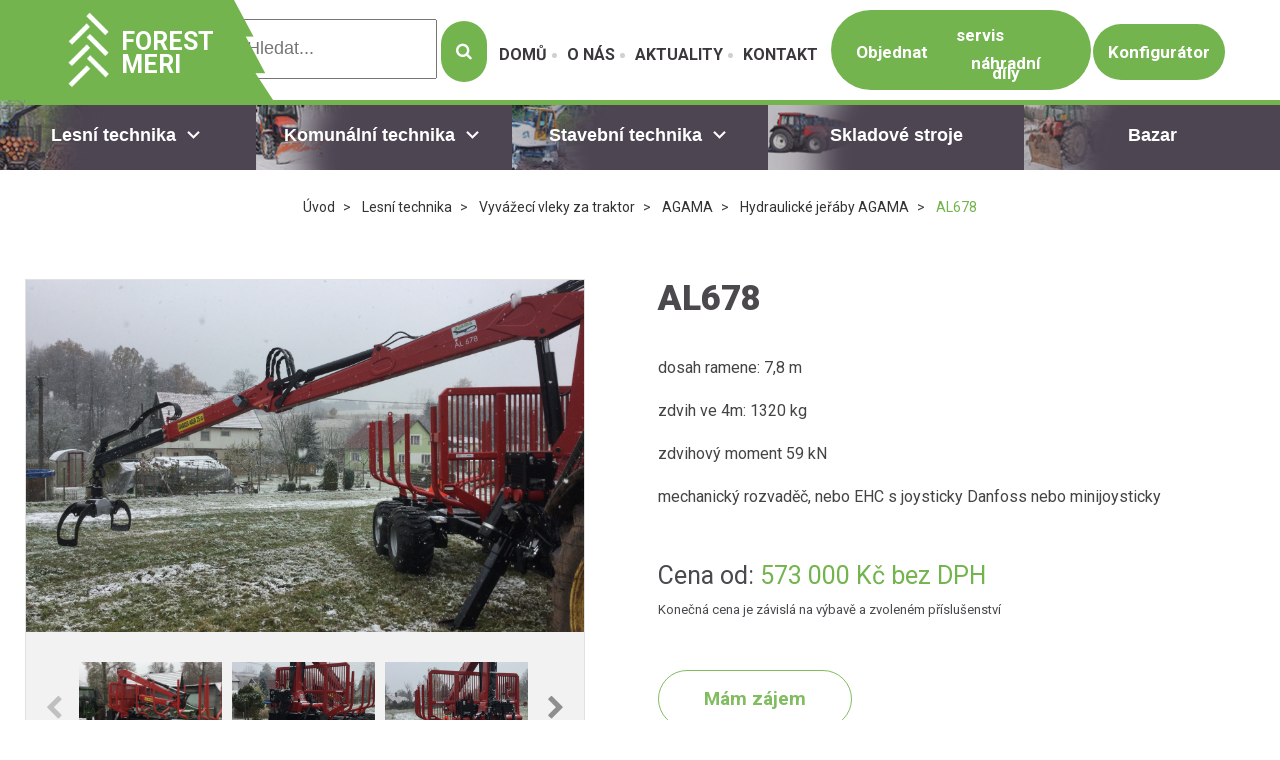

--- FILE ---
content_type: text/html; charset=utf-8
request_url: https://www.forestmeri.cz/al678
body_size: 16174
content:
<!DOCTYPE html>
<html lang="cs">
  <head>
    <meta charset="utf-8">
    <meta name="viewport" content="width=device-width, initial-scale=1">
		<meta name="author" content="Forest Meri & IMPnet">
		<meta name="copyright" content="Forest Meri">
		<meta name="application-name" content="Forest Meri">
    <link href="https://fonts.googleapis.com/css?family=Roboto+Slab:400,700&amp;subset=latin-ext" rel="stylesheet">
		<link href="https://fonts.googleapis.com/css?family=Roboto:400,700,900&subset=latin-ext" rel="stylesheet">
    		<script src="https://challenges.cloudflare.com/turnstile/v0/api.js?render=explicit" async defer></script>
<script src="/www/frontend/CookieBar/CookieBar.js"></script>
		<link rel="shortcut icon" href="/www/frontend/img/favicon.ico">

		  <meta property="og:url"         content="https://www.forestmeri.cz/al678">
  <meta property="og:type"        content="website">
  <meta property="og:description" content="">
  <meta property="og:title"       content="AL678">
  <meta property="og:image"       content="https://www.forestmeri.cz/www/upload/products/frontimages/20170516061440370/20170516061440370.webp">


    <link rel="manifest" href="/manifest.webmanifest">



    

  <link rel="preload" href="/www/frontend/cache/f3a93bd4e0bd.css?1763539026" as="style">
  <link rel="stylesheet" href="/www/frontend/cache/f3a93bd4e0bd.css?1763539026" type="text/css" media="screen">

<link rel="preload" href="/www/frontend/cache/65a3fc8641fd.js?1763539027" as="script">
<script type="text/javascript" src="/www/frontend/cache/65a3fc8641fd.js?1763539027"></script>
<script>
  dataLayer = [];
  dataLayer.push( { 'impnet' : {
      "cart": [],
      "visitorType": "low-value"
  } } );      
</script> 

    <script>
  dataLayer.push( { 'impnet' : {
    "pageType": "productDetail",
    "product": {
        "id": 716,
        "code": "AL678_AL678",
        "priceWithVat": 573000,
        "name": "AL678",
        
        "currentCategory": "Hydraulické jeřáby AGAMA | AGAMA | Vyvážecí vleky za traktor | Lesní technika",
        "currency": "CZK",
        "amount": 1,
        "stocks": "skladem"
    }
  }});
</script>


  <script>
		
    window.dataLayer = window.dataLayer || [];
    (function(){
      window.dataLayer.push( arguments );
    })('consent', 'default', { 'personalization_storage': 'denied', 'ad_storage': 'denied', 'analytics_storage': 'denied', 'wait_for_update': 2000 } );
		
		
		window.dataLayer = window.dataLayer || [];
		(function(){
			window.dataLayer.push( arguments );
		})('consent', 'update', { 'personalization_storage': "granted", 'ad_storage': "granted", 'analytics_storage': "granted" } );
		
  </script>
  <!-- Google Tag Manager -->
<script>(function(w,d,s,l,i){w[l]=w[l]||[];w[l].push({'gtm.start':
new Date().getTime(),event:'gtm.js'});var f=d.getElementsByTagName(s)[0],
j=d.createElement(s),dl=l!='dataLayer'?'&l='+l:'';j.async=true;j.src=
'https://www.googletagmanager.com/gtm.js?id='+i+dl;f.parentNode.insertBefore(j,f);
})(window,document,'script','dataLayer','GTM-PG6PKN8');</script>
<!-- End Google Tag Manager -->
  <meta name="facebook-domain-verification" content="1613lcpzype4758ow0twjqwg2egn3x" />

    
    <meta name="description" content="Dodáváme lesní techniku, stroje a zařízení pro lesní hospodářství ✅ Kontaktujte nás, rádi vám doporučíme techniku přesně pro vaše potřeby  ☎ 603 791 511.">

    
    <meta name="keywords" content="Lesní technika, lesní stroje">

    <title id="snippet--metaSnippet">AL678
  | Forest Meri</title>

		<link rel="canonical" href="https://www.forestmeri.cz/al678">		<link rel="apple-touch-icon-precomposed" href="/www/frontend/images/ico/apple-touch-icon.png">
  </head>

  <body class="frontend-product frontend-product-716">
  <!-- Google Tag Manager (noscript) -->
<noscript><iframe src="https://www.googletagmanager.com/ns.html?id=GTM-PG6PKN8"
height="0" width="0" style="display:none;visibility:hidden"></iframe></noscript>
<!-- End Google Tag Manager (noscript) -->

 <div class="topbar test">
    <div class="uk-container uk-container-center">
          <div class="quick-contacts">
            <span class="text"><i class="ion ion-ios-email-outline"></i><a href="mailto:forestmeri@forestmeri.cz">forestmeri@forestmeri.cz</a></span>
            <span class="text"><i class="ion ion-ios-telephone-outline"></i><strong>+420 603 791 511</strong></span>
          </div>
    </div>
  </div>

  <div class="header-menu">
    <div class="uk-container uk-container-center">
        <header class="section-header">
              <a href="/" class="logo">
                <img class="uk-img-preserve uk-margin-remove" src="/www/frontend/img/logo-new.png" width="70" height="70" alt="">&nbsp;<span class="text">FOREST<br> MERI</span>
              </a>
	<form action="/al678" method="post" data-antispam id="frm-searchAutocomplete-searchForm">
		<div class="uk-display-inline-block">
			<input data-search-autocomplete="/al678?do=searchAutocomplete-autocomplete" class="uk-input uk-form-large uk-form-width-medium" placeholder="Hledat..." type="text" name="search" id="frm-searchAutocomplete-searchForm-search">
		</div>
		<button class="uk-button uk-button-primary uk-button-large uk-display-inline-block" type="submit" name="_submit" value="submit">
			<i class="fa fa-search"></i>
		</button>
<input type="hidden" name="_token_" value="nm9jek4gmvmb8T5sKNoRbfnrt2DvHejgKqxtU="><input type="text" name="mail" style="display: none !important;" value=""><input type="text" name="website" style="display: none !important;" value=""><input type="hidden" name="antispamTime" value=""><input type="hidden" name="antispamKeypress" value=""><input type="hidden" name="antispamMovement" value=""><input type="hidden" name="antispamId" value="697ac4f193309"><input type="hidden" name="antispamHash" value=""><input type="hidden" name="_do" value="searchAutocomplete-searchForm-submit"><!--[if IE]><input type=IEbug disabled style="display:none"><![endif]-->
	</form>


	<script>
		$(document).ready(function(){
			$('*[data-search-autocomplete]').each(function(){
				$(this).autocomplete({
					minChars: 3,
					maxHeight: 900,
					width: 380,
					serviceUrl: $(this).data('search-autocomplete'),
					type: 'POST',
					dataType: 'json',
					paramName: 'search',
					deferRequestBy: 250,
					formatResult: function(suggestion, value){
						return `	
		<div class="${suggestion.data.class}">
			<h3>
				${suggestion.data.image ? `<img src="${suggestion.data.image}">` : ``}
				<div class="text-right">
					${suggestion.data.name} ${suggestion.data.count ? `<b>(${suggestion.data.count})</b>` : ``}
					${suggestion.data.content ? `<span class="naseptavac-special uk-float-right">${suggestion.data.content}</span>` : ``}
				</div>
			</h3>
		</div>
	
`;
					},
					onSelect: function(suggestion){
						window.location.href = suggestion.data.url;
					}
				});
			});
		});
	</script>


              <ul id="main-menu" class="main-menu sm sm-clean">
	<!--<ul>-->
		

    <li class="">
    	<a href="/">Domů</a>
    </li>
		

    <li class="">
    	<a href="/o-nas">O nás</a>
    </li>
		

    <li class="">
    	<a href="/aktuality">Aktuality</a>
    </li>
		

    <li class="">
    	<a href="/kontakt">Kontakt</a>
    </li>
	<!--</ul>-->

              </ul>
              <div class="objednat">              
                <div id='objednat' class="objednat-full">
                  <a href="/poptavka" class="uk-button uk-button-primary button-servis">Objednat</a>                  
                </div>
                <div class='objednat-link'>
                  <a href="/poptavka#servis" class="uk-button uk-button-primary button-servis btn-serv">servis</a>
                  <a href="/poptavka#dily" class="uk-button uk-button-primary button-servis btn-serv">náhradní díly</a>
                </div>  
               
                             
                          
              </div>
               <a href="/konfiguratory" class="uk-button uk-button-primary button-servis">Konfigurátor</a>      
        </header>
    </div>
  </div>

  <div class="new-menu">
    <nav class="uk-navbar main-navigation" id="dropec">
      <ul class="uk-navbar-nav primary-navigation uk-visible-large">


		
		

			<li class="uk-parent" data-uk-dropdown="{ justify:'#dropec', hoverDelayIdle: 0 }">
          		<a href="https://www.forestmeri.cz/lesni-technika">
					<img loading="lazy" data-src="/www/upload/menuitems/images/20201113111554871.png" alt="images"><span style="z-index: 1;">Lesní technika</span> <i class="mdi mdi-chevron-down"></i>
				</a>


					<script type="text/javascript">
						$(document).ready(function()
						{
							var switcherEl = $('#id51');
								switcherEl.find('> li').on('click', function(e){
                  window.location.href = e.target.href;
                });
                var switcher = UIkit.switcher(switcherEl, { connect:'#51-list', animation: 'fade', duration: 0 });
							window.switcher = switcher;
							$('#id51 >li').hover(function ()
							{
								switcher.show($(this));
								//switcher.show(elementClick);
								//$(this).trigger('click.uikit.switcher');
							}, function(){
								switcher.boot();
							});
						});
					</script>

				<div class="uk-dropdown uk-dropdown-navbar">
					<div class="uk-grid">
						<div class="uk-width-large-1-4">
							<ul id="id51" class="switcher-top">


		
		

			<li><a href="https://www.forestmeri.cz/lesni-pudni-a-silnicni-frezy">Lesní, půdní a silniční frézy <i class="mdi mdi-chevron-right"></i></a></li>


		
		

			<li><a href="https://www.forestmeri.cz/specialni-traktory">SLKT - speciální lesní kolové traktory <i class="mdi mdi-chevron-right"></i></a></li>


		
		

			<li><a href="https://www.forestmeri.cz/kolove-traktory-do-lesa">UKT - univerzální kolové traktory <i class="mdi mdi-chevron-right"></i></a></li>


		
		

			<li><a href="https://www.forestmeri.cz/mini-forwarder-zelezny-ku%C5%88">Malá lesní technika <i class="mdi mdi-chevron-right"></i></a></li>


		
		

			<li><a href="https://www.forestmeri.cz/lesni-nastavby-na-traktory">Lesní nástavby a příslušenství <i class="mdi mdi-chevron-right"></i></a></li>


		
		

			<li><a href="https://www.forestmeri.cz/vyvazeci-vleky-vyvazecky-dreva">Vyvážecí vleky za traktor <i class="mdi mdi-chevron-right"></i></a></li>


		
		

			<li><a href="https://www.forestmeri.cz/navijaky">Navijáky <i class="mdi mdi-chevron-right"></i></a></li>


		
		

			<li><a href="https://www.forestmeri.cz/stepkovace">Štěpkovače a drtiče <i class="mdi mdi-chevron-right"></i></a></li>


		
		

			<li><a href="https://www.forestmeri.cz/vyroba-paliva">Výroba paliva <i class="mdi mdi-chevron-right"></i></a></li>



							</ul>
						</div>
						<div class="uk-width-large-3-4">
							<ul id="51-list" class="uk-switcher">
								<li id="Lesní, půdní a silniční frézy">
                    				<img loading="lazy" data-src="/www/frontend/img/redesign/switcher-category.png" alt="picture">
                    				<div class="uk-grid">				


		
		

			<div class="uk-width-large-1-3">
				<div class="item">
					<h3><a href="https://www.forestmeri.cz/meri-crushers">MERI CRUSHERS</a></h3>
					<ul>


		
		

			<li><a href="https://www.forestmeri.cz/pomalobezne">MJ SÉRIE - ROTOR Ø 400</a></li>			


		
		

			<li><a href="https://www.forestmeri.cz/mjs-serie-rotor-500">MJS SÉRIE - ROTOR Ø 500</a></li>			


		
		

			<li><a href="https://www.forestmeri.cz/mjh-serie-rotor-o-600">MJH SÉRIE - ROTOR Ø 600</a></li>			


		
		

			<li><a href="https://www.forestmeri.cz/mjf-modely-rotor-o-800">MJF SÉRIE - ROTOR Ø 800</a></li>			


		
		

			<li><a href="https://www.forestmeri.cz/na-vylozniky-rypadel-a-nakladacu">MC - SPECIÁLNÍ MODELY</a></li>			



					</ul>
				</div>
			</div>			


		
		

			<div class="uk-width-large-1-3">
				<div class="item">
					<h3><a href="https://www.forestmeri.cz/hen-ag">HEN AG</a></h3>
					<ul>


		
		

			<li><a href="https://www.forestmeri.cz/frezy-rady-rbm">Frézy řady RBM</a></li>			


		
		

			<li><a href="https://www.forestmeri.cz/frezy-rady-wpf-200-ex-s-p-21">Frézy řady WPF 200 (ex S.P.21)</a></li>			



					</ul>
				</div>
			</div>			


		
		

			<div class="uk-width-large-1-3">
				<div class="item">
					<h3><a href="https://www.forestmeri.cz/seppi-m-les">SEPPI M</a></h3>
					<ul>


		
		

			<li><a href="https://www.forestmeri.cz/lesni-frezy">LESNÍ FRÉZY</a></li>			


		
		

			<li><a href="https://www.forestmeri.cz/parezove-frezy">PAŘEZOVÉ FRÉZY</a></li>			


		
		

			<li><a href="https://www.forestmeri.cz/frezy-na-drceni-kamene">FRÉZY NA DRCENÍ KAMENE</a></li>			


		
		

			<li><a href="https://www.forestmeri.cz/mulcovace-pro-bagry">MULČOVAČE PRO BAGRY</a></li>			


		
		

			<li><a href="https://www.forestmeri.cz/frezy-pro-smykem-rizene-nakladace">FRÉZY PRO SMYKEM ŘÍZENÉ NAKLADAČE</a></li>			



					</ul>
				</div>
			</div>			


		
		

			<div class="uk-width-large-1-3">
				<div class="item">
					<h3><a href="https://www.forestmeri.cz/mendelu-slp-krtiny">MENDELU ŠLP Křtiny</a></h3>
					<ul>


		
		

			<li><a href="https://www.forestmeri.cz/talirova-pudni-freza-tpf-1">Talířová půdní fréza TPF-1N</a></li>			


		
		

			<li><a href="https://www.forestmeri.cz/talirova-pudni-freza-tpf-2">Talířová půdní fréza TPF-2</a></li>			



					</ul>
				</div>
			</div>			



									</div>
								</li>
								<li id="SLKT - speciální lesní kolové traktory">
                    				<img loading="lazy" data-src="/www/frontend/img/redesign/switcher-category.png" alt="picture">
                    				<div class="uk-grid">				


		
		

			<div class="uk-width-large-1-3">
				<div class="item">
					<h3><a href="https://www.forestmeri.cz/lkt">LKT</a></h3>
					<ul>


		
		

			<li><a href="https://www.forestmeri.cz/lkt-60">LKT 60</a></li>			


		
		

			<li><a href="https://www.forestmeri.cz/lkt-130-itl">LKT 130 ITL</a></li>			


		
		

			<li><a href="https://www.forestmeri.cz/lkt-150">LKT 150</a></li>			


		
		

			<li><a href="https://www.forestmeri.cz/lkt-210">LKT 210</a></li>			



					</ul>
				</div>
			</div>			



									</div>
								</li>
								<li id="UKT - univerzální kolové traktory">
                    				<img loading="lazy" data-src="/www/frontend/img/redesign/switcher-category.png" alt="picture">
                    				<div class="uk-grid">				


		
		

			<div class="uk-width-large-1-3">
				<div class="item">
					<h3><a href="https://www.forestmeri.cz/steyr">STEYR - LESNÍ TRAKTORY</a></h3>
					<ul>


		
		

			<li><a href="https://www.forestmeri.cz/steyr-multi">STEYR MULTI</a></li>			


		
		

			<li><a href="https://www.forestmeri.cz/steyr-profi">STEYR PROFI</a></li>			


		
		

			<li><a href="https://www.forestmeri.cz/steyr-expert-cvt">STEYR EXPERT CVT</a></li>			


		
		

			<li><a href="https://www.forestmeri.cz/steyr-terrus-cvt">STEYR TERRUS CVT</a></li>			



					</ul>
				</div>
			</div>			


		
		

			<div class="uk-width-large-1-3">
				<div class="item">
					<h3><a href="https://www.forestmeri.cz/hattat-">HATTAT</a></h3>
					<ul>


		
		

			<li><a href="https://www.forestmeri.cz/hattat-t-serie">HATTAT T serie</a></li>			


		
		

			<li><a href="https://www.forestmeri.cz/hattat-c-serie">HATTAT C serie</a></li>			



					</ul>
				</div>
			</div>			


		
		

			<div class="uk-width-large-1-3">
				<div class="item">
					<h3><a href="https://www.forestmeri.cz/valtra-lesni-traktory">VALTRA - LESNÍ TRAKTORY</a></h3>
					<ul>


		
		

			<li><a href="https://www.forestmeri.cz/valtra-serie-f">VALTRA - F série</a></li>			


		
		

			<li><a href="https://www.forestmeri.cz/valtra-a-serie">VALTRA - A série</a></li>			


		
		

			<li><a href="https://www.forestmeri.cz/valtra-g-serie">VALTRA - G série</a></li>			


		
		

			<li><a href="https://www.forestmeri.cz/valtra-n-serie">VALTRA - N série</a></li>			


		
		

			<li><a href="https://www.forestmeri.cz/valtra-t-serie">VALTRA - T série</a></li>			


		
		

			<li><a href="https://www.forestmeri.cz/valtra-q-serie">VALTRA - Q série</a></li>			


		
		

			<li><a href="https://www.forestmeri.cz/valtra-s-serie">VALTRA - S série</a></li>			



					</ul>
				</div>
			</div>			



									</div>
								</li>
								<li id="Malá lesní technika">
                    				<img loading="lazy" data-src="/www/frontend/img/redesign/switcher-category.png" alt="picture">
                    				<div class="uk-grid">				


		
		

			<div class="uk-width-large-1-3">
				<div class="item">
					<h3><a href="https://www.forestmeri.cz/hypro-procesory">HYPRO procesory</a></h3>
					<ul>


		
		

			<li><a href="https://www.forestmeri.cz/hypro-300">HYPRO 300</a></li>			


		
		

			<li><a href="https://www.forestmeri.cz/hypro-450">HYPRO 450</a></li>			


		
		

			<li><a href="https://www.forestmeri.cz/hypro-755">HYPRO 755</a></li>			


		
		

			<li><a href="https://www.forestmeri.cz/hypro-755-s-podvozkem">HYPRO 755 S PODVOZKEM</a></li>			



					</ul>
				</div>
			</div>			


		
		

			<div class="uk-width-large-1-3">
				<div class="item">
					<h3><a href="https://www.forestmeri.cz/ryhovy-zalesnovaci-stroj">Rýhový zalesňovací stroj-RZS</a></h3>
					<ul>


		
		

			<li><a href="https://www.forestmeri.cz/rzs-1">RZS-1</a></li>			


		
		

			<li><a href="https://www.forestmeri.cz/rzs-1-779-3751">RZS-2</a></li>			



					</ul>
				</div>
			</div>			


		
		

			<div class="uk-width-large-1-3">
				<div class="item">
					<h3><a href="https://www.forestmeri.cz/naarva">NAARVA</a></h3>
					<ul>


		
		

			<li><a href="https://www.forestmeri.cz/e-modely-akumulacni-strihaci-hlavice-1">E modely - akumulační střihací hlavice</a></li>			


		
		

			<li><a href="https://www.forestmeri.cz/s-modely-harvestorove-pulzni-hlavice">S modely - harvestorové pulzní hlavice</a></li>			


		
		

			<li><a href="https://www.forestmeri.cz/k-modely-kaceci-hlavice">K modely - kácecí hlavice</a></li>			


		
		

			<li><a href="https://www.forestmeri.cz/prislusenstvi-k-hlavicim">Příslušenství k hlavicím</a></li>			



					</ul>
				</div>
			</div>			


		
		

			<div class="uk-width-large-1-3">
				<div class="item">
					<h3><a href="https://www.forestmeri.cz/forest-horse-zelezny-ku%C5%88-1297">FOREST HORSE - železný kůň</a></h3>
					<ul>


		
		

			<li><a href="https://www.forestmeri.cz/mk-21-rc">MK 21 RC</a></li>			



					</ul>
				</div>
			</div>			


		
		

			<div class="uk-width-large-1-3">
				<div class="item">
					<h3><a href="https://www.forestmeri.cz/alstor-8x8">ALSTOR 8x8</a></h3>
					<ul>


		
		

			<li><a href="https://www.forestmeri.cz/alstor-822">ALSTOR 822</a></li>			


		
		

			<li><a href="https://www.forestmeri.cz/alstor-834">ALSTOR 834</a></li>			


		
		

			<li><a href="https://www.forestmeri.cz/alstor-851">ALSTOR 851</a></li>			


		
		

			<li><a href="https://www.forestmeri.cz/alstor-850">ALSTOR 850</a></li>			


		
		

			<li><a href="https://www.forestmeri.cz/alstor-850-h">ALSTOR 850 H</a></li>			



					</ul>
				</div>
			</div>			


		
		

			<div class="uk-width-large-1-3">
				<div class="item">
					<h3><a href="https://www.forestmeri.cz/manipulacni-vozik-1">Manipulační vozík</a></h3>
					<ul>


		
		

			<li><a href="https://www.forestmeri.cz/manipulacni-vozik">Manipulační vozík do lesních školek</a></li>			



					</ul>
				</div>
			</div>			



									</div>
								</li>
								<li id="Lesní nástavby a příslušenství">
                    				<img loading="lazy" data-src="/www/frontend/img/redesign/switcher-category.png" alt="picture">
                    				<div class="uk-grid">				


		
		

			<div class="uk-width-large-1-3">
				<div class="item">
					<h3><a href="https://www.forestmeri.cz/forest-profi">FOREST PROFI</a></h3>
					<ul>


		
		

			<li><a href="https://www.forestmeri.cz/ln-pro-ukt-valtra">LN pro UKT VALTRA</a></li>			



					</ul>
				</div>
			</div>			


		
		

			<div class="uk-width-large-1-3">
				<div class="item">
					<h3><a href="https://www.forestmeri.cz/shrnovac-klestu">Shrnovač klestu</a></h3>
					<ul>


		
		

			<li><a href="https://www.forestmeri.cz/shrnovac-klestu-sh2-3">SHRNOVAČ KLESTU SH2-3</a></li>			



					</ul>
				</div>
			</div>			


		
		

			<div class="uk-width-large-1-3">
				<div class="item">
					<h3><a href="https://www.forestmeri.cz/jake-ramy">JAKE rámy</a></h3>
					<ul>


		
		

			<li><a href="https://www.forestmeri.cz/jake-seznam-traktoru-">JAKE - SEZNAM TRAKTORŮ</a></li>			


		
		

			<li><a href="https://www.forestmeri.cz/jake-350">JAKE 350</a></li>			


		
		

			<li><a href="https://www.forestmeri.cz/jake-600">JAKE 600</a></li>			


		
		

			<li><a href="https://www.forestmeri.cz/jake-800">JAKE 800</a></li>			


		
		

			<li><a href="https://www.forestmeri.cz/jake-800-tilt">JAKE 800 TILT</a></li>			



					</ul>
				</div>
			</div>			


		
		

			<div class="uk-width-large-1-3">
				<div class="item">
					<h3><a href="https://www.forestmeri.cz/rampovac">Rampovač</a></h3>
					<ul>


		
		

			<li><a href="https://www.forestmeri.cz/rampovac-rampovaci-lopata">Rampovač - rampovací lopata</a></li>			



					</ul>
				</div>
			</div>			



									</div>
								</li>
								<li id="Vyvážecí vleky za traktor">
                    				<img loading="lazy" data-src="/www/frontend/img/redesign/switcher-category.png" alt="picture">
                    				<div class="uk-grid">				


		
		

			<div class="uk-width-large-1-3">
				<div class="item">
					<h3><a href="https://www.forestmeri.cz/hypro">HYPRO</a></h3>
					<ul>


		
		

			<li><a href="https://www.forestmeri.cz/hypro-hv-14">HYPRO HV 14</a></li>			



					</ul>
				</div>
			</div>			


		
		

			<div class="uk-width-large-1-3">
				<div class="item">
					<h3><a href="https://www.forestmeri.cz/vyvazeci-vleky-agama">AGAMA</a></h3>
					<ul>


		
		

			<li><a href="https://www.forestmeri.cz/hydraulicke-jeraby-agama">Hydraulické jeřáby AGAMA</a></li>			


		
		

			<li><a href="https://www.forestmeri.cz/vyvazeci-vleky-agama-1">Vyvážecí vleky AGAMA</a></li>			



					</ul>
				</div>
			</div>			


		
		

			<div class="uk-width-large-1-3">
				<div class="item">
					<h3><a href="https://www.forestmeri.cz/palms">PALMS</a></h3>
					<ul>


		
		

			<li><a href="https://www.forestmeri.cz/hydraulicke-jeraby">hydraulické jeřáby PALMS</a></li>			


		
		

			<li><a href="https://www.forestmeri.cz/hydraulicke-jeraby">hydraulické jeřáby PALMS</a></li>			


		
		

			<li><a href="https://www.forestmeri.cz/vyvazecky">vyvážecí vleky PALMS</a></li>			


		
		

			<li><a href="https://www.forestmeri.cz/prislusenstvi-palms">Příslušenství PALMS</a></li>			



					</ul>
				</div>
			</div>			


		
		

			<div class="uk-width-large-1-3">
				<div class="item">
					<h3><a href="https://www.forestmeri.cz/kronos">KRONOS</a></h3>
					<ul>


		
		

			<li><a href="https://www.forestmeri.cz/hydraulicke-ruky-1">Hydraulické ruky KRONOS</a></li>			


		
		

			<li><a href="https://www.forestmeri.cz/prislusenstvi-kronos">Příslušenství KRONOS</a></li>			


		
		

			<li><a href="https://www.forestmeri.cz/vyvazeci-vleky-kronos">Vyvážecí vleky KRONOS</a></li>			



					</ul>
				</div>
			</div>			



									</div>
								</li>
								<li id="Navijáky">
                    				<img loading="lazy" data-src="/www/frontend/img/redesign/switcher-category.png" alt="picture">
                    				<div class="uk-grid">				


		
		

			<div class="uk-width-large-1-3">
				<div class="item">
					<h3><a href="https://www.forestmeri.cz/navijaky-igland">NAVIJÁKY IGLAND</a></h3>
					<ul>


		
		

			<li><a href="https://www.forestmeri.cz/5001">5001</a></li>			


		
		

			<li><a href="https://www.forestmeri.cz/5002-pento">5002 PENTO</a></li>			


		
		

			<li><a href="https://www.forestmeri.cz/5002-pento-tl">5002 PENTO TL</a></li>			


		
		

			<li><a href="https://www.forestmeri.cz/6002-pronto">6002 PRONTO</a></li>			


		
		

			<li><a href="https://www.forestmeri.cz/igland-9002-maxo">9002 MAXO</a></li>			


		
		

			<li><a href="https://www.forestmeri.cz/9002-maxo-tl">9002 MAXO TL</a></li>			


		
		

			<li><a href="https://www.forestmeri.cz/42s">42S</a></li>			


		
		

			<li><a href="https://www.forestmeri.cz/igland-65h">65 H</a></li>			


		
		

			<li><a href="https://www.forestmeri.cz/55-a">55 A</a></li>			


		
		

			<li><a href="https://www.forestmeri.cz/85-h">85 H</a></li>			


		
		

			<li><a href="https://www.forestmeri.cz/60">60</a></li>			


		
		

			<li><a href="https://www.forestmeri.cz/42">42</a></li>			



					</ul>
				</div>
			</div>			


		
		

			<div class="uk-width-large-1-3">
				<div class="item">
					<h3><a href="https://www.forestmeri.cz/navijaky-krpan">NAVIJÁKY KRPAN</a></h3>
					<ul>


		
		

			<li><a href="https://www.forestmeri.cz/krpan-rada-si">ŘADA SI</a></li>			


		
		

			<li><a href="https://www.forestmeri.cz/krpan-rada-eh">ŘADA EH</a></li>			


		
		

			<li><a href="https://www.forestmeri.cz/prislusenstvi-k-navijakum-krpan">Příslušenství k navijákům KRPAN</a></li>			


		
		

			<li><a href="https://www.forestmeri.cz/krpan-dvoububnove">DVOUBUBNOVÉ</a></li>			


		
		

			<li><a href="https://www.forestmeri.cz/krpan-rada-e">ŘADA E</a></li>			


		
		

			<li><a href="https://www.forestmeri.cz/rada-ep-erp">ŘADA EP/ERP</a></li>			


		
		

			<li><a href="https://www.forestmeri.cz/rada-eh-ehp">ŘADA EH/EHP</a></li>			


		
		

			<li><a href="https://www.forestmeri.cz/dh-pro">DH PRO</a></li>			



					</ul>
				</div>
			</div>			



									</div>
								</li>
								<li id="Štěpkovače a drtiče">
                    				<img loading="lazy" data-src="/www/frontend/img/redesign/switcher-category.png" alt="picture">
                    				<div class="uk-grid">				


		
		

			<div class="uk-width-large-1-3">
				<div class="item">
					<h3><a href="https://www.forestmeri.cz/laimet">LAIMET</a></h3>
					<ul>


		
		

			<li><a href="https://www.forestmeri.cz/lesnicke-stepkovace">lesnické štěpkovače</a></li>			


		
		

			<li><a href="https://www.forestmeri.cz/stepkovace-s-elektromotorem">štěpkovače s elektromotorem</a></li>			



					</ul>
				</div>
			</div>			


		
		

			<div class="uk-width-large-1-3">
				<div class="item">
					<h3><a href="https://www.forestmeri.cz/linddana">LINDDANA</a></h3>
					<ul>


		
		

			<li><a href="https://www.forestmeri.cz/stepkovace-za-traktor">Štěpkovače za traktor</a></li>			


		
		

			<li><a href="https://www.forestmeri.cz/stepkovace-za-traktor-s-hydraulickou-rukou">Štěpkovače za traktor s hydraulickou rukou</a></li>			


		
		

			<li><a href="https://www.forestmeri.cz/stepkovace-na-podvozku">Štěpkovače na podvozku</a></li>			


		
		

			<li><a href="https://www.forestmeri.cz/stepkovace-na-pasech">Štěpkovače na pásech</a></li>			



					</ul>
				</div>
			</div>			


		
		

			<div class="uk-width-large-1-3">
				<div class="item">
					<h3><a href="https://www.forestmeri.cz/junkkari">JUNKKARI</a></h3>
					<ul>


		
		

			<li><a href="https://www.forestmeri.cz/hj-172">HJ 172</a></li>			


		
		

			<li><a href="https://www.forestmeri.cz/hj-252">HJ 252</a></li>			


		
		

			<li><a href="https://www.forestmeri.cz/hj-262">HJ 262</a></li>			


		
		

			<li><a href="https://www.forestmeri.cz/hj-320">HJ 320</a></li>			


		
		

			<li><a href="https://www.forestmeri.cz/hj-500">HJ 500</a></li>			



					</ul>
				</div>
			</div>			


		
		

			<div class="uk-width-large-1-3">
				<div class="item">
					<h3><a href="https://www.forestmeri.cz/mus-max">MUS-MAX</a></h3>
					<ul>


		
		

			<li><a href="https://www.forestmeri.cz/7-lz">7 LZ</a></li>			


		
		

			<li><a href="https://www.forestmeri.cz/8-xl-z">8 XL Z</a></li>			


		
		

			<li><a href="https://www.forestmeri.cz/9-xl-nmv-">9 XL NMV</a></li>			


		
		

			<li><a href="https://www.forestmeri.cz/9-xl-z">9 XL Z</a></li>			


		
		

			<li><a href="https://www.forestmeri.cz/11-z">11 Z</a></li>			


		
		

			<li><a href="https://www.forestmeri.cz/9-xl-dlk-">9 XL DLK</a></li>			


		
		

			<li><a href="https://www.forestmeri.cz/10-nmv-hack-truck">10 NMV HACK-TRUCK</a></li>			


		
		

			<li><a href="https://www.forestmeri.cz/10-z">10 Z</a></li>			


		
		

			<li><a href="https://www.forestmeri.cz/10-dlk">10 DLK</a></li>			


		
		

			<li><a href="https://www.forestmeri.cz/10-xl-z">10 XL Z</a></li>			


		
		

			<li><a href="https://www.forestmeri.cz/10-xl-z">10 XL Z</a></li>			


		
		

			<li><a href="https://www.forestmeri.cz/11-hack-truck">11 HACK-TRUCK</a></li>			


		
		

			<li><a href="https://www.forestmeri.cz/10-xl-nmv-hack-truck">10 XL NMV HACK-TRUCK</a></li>			



					</ul>
				</div>
			</div>			



									</div>
								</li>
								<li id="Výroba paliva">
                    				<img loading="lazy" data-src="/www/frontend/img/redesign/switcher-category.png" alt="picture">
                    				<div class="uk-grid">				


		
		

			<div class="uk-width-large-1-3">
				<div class="item">
					<h3><a href="https://www.forestmeri.cz/posch">POSCH</a></h3>
				</div>
			</div>			


		
		

			<div class="uk-width-large-1-3">
				<div class="item">
					<h3><a href="https://www.forestmeri.cz/stipacky-igland">ŠTÍPAČKY IGLAND</a></h3>
					<ul>


		
		

			<li><a href="https://www.forestmeri.cz/wp-3000">WP 3000</a></li>			



					</ul>
				</div>
			</div>			


		
		

			<div class="uk-width-large-1-3">
				<div class="item">
					<h3><a href="https://www.forestmeri.cz/stipacky-krpan">ŠTÍPAČKY KRPAN</a></h3>
					<ul>


		
		

			<li><a href="https://www.forestmeri.cz/krpan-cv-14">KRPAN CV 14</a></li>			


		
		

			<li><a href="https://www.forestmeri.cz/krpan-cv-22">KRPAN CV 22</a></li>			


		
		

			<li><a href="https://www.forestmeri.cz/krpan-cv-18">KRPAN CV 18</a></li>			


		
		

			<li><a href="https://www.forestmeri.cz/krpan-cv-26">KRPAN CV 26</a></li>			


		
		

			<li><a href="https://www.forestmeri.cz/krpan-ch-32-k">KRPAN CH 32 K</a></li>			



					</ul>
				</div>
			</div>			


		
		

			<div class="uk-width-large-1-3">
				<div class="item">
					<h3><a href="https://www.forestmeri.cz/stipacky-naarva">ŠTÍPAČKY NAARVA</a></h3>
					<ul>


		
		

			<li><a href="https://www.forestmeri.cz/naarva-h60">NAARVA H60</a></li>			



					</ul>
				</div>
			</div>			


		
		

			<div class="uk-width-large-1-3">
				<div class="item">
					<h3><a href="https://www.forestmeri.cz/stipacky-tajfun">ŠTÍPAČKY TAJFUN</a></h3>
					<ul>


		
		

			<li><a href="https://www.forestmeri.cz/tajfun-rca-330">Tajfun RCA 330</a></li>			


		
		

			<li><a href="https://www.forestmeri.cz/tajfun-rca-380">Tajfun RCA 380</a></li>			


		
		

			<li><a href="https://www.forestmeri.cz/tajfun-rca-400">Tajfun RCA 400</a></li>			


		
		

			<li><a href="https://www.forestmeri.cz/tajfun-rca-480">Tajfun RCA 480</a></li>			


		
		

			<li><a href="https://www.forestmeri.cz/tajfun-rca-500">Tajfun RCA PRO 500</a></li>			


		
		

			<li><a href="https://www.forestmeri.cz/tajfun-prislusenstvi">Tajfun příslušenství</a></li>			



					</ul>
				</div>
			</div>			


		
		

			<div class="uk-width-large-1-3">
				<div class="item">
					<h3><a href="https://www.forestmeri.cz/stipac-dreva-vakr">ŠTÍPAČ DŘEVA VAKR</a></h3>
				</div>
			</div>			



									</div>
								</li>
							</ul>						
						</div>
					</div>
				</div>
			</li>


		
		

			<li class="uk-parent" data-uk-dropdown="{ justify:'#dropec', hoverDelayIdle: 0 }">
          		<a href="https://www.forestmeri.cz/komunalni-technika">
					<img loading="lazy" data-src="/www/upload/menuitems/images/20201113111657867.png" alt="images"><span style="z-index: 1;">Komunální technika</span> <i class="mdi mdi-chevron-down"></i>
				</a>


					<script type="text/javascript">
						$(document).ready(function()
						{
							var switcherEl = $('#id52');
								switcherEl.find('> li').on('click', function(e){
                  window.location.href = e.target.href;
                });
                var switcher = UIkit.switcher(switcherEl, { connect:'#52-list', animation: 'fade', duration: 0 });
							window.switcher = switcher;
							$('#id52 >li').hover(function ()
							{
								switcher.show($(this));
								//switcher.show(elementClick);
								//$(this).trigger('click.uikit.switcher');
							}, function(){
								switcher.boot();
							});
						});
					</script>

				<div class="uk-dropdown uk-dropdown-navbar">
					<div class="uk-grid">
						<div class="uk-width-large-1-4">
							<ul id="id52" class="switcher-top">


		
		

			<li><a href="https://www.forestmeri.cz/nakladace">Nakladače <i class="mdi mdi-chevron-right"></i></a></li>


		
		

			<li><a href="https://www.forestmeri.cz/snehove-pluhy">Sněhové pluhy <i class="mdi mdi-chevron-right"></i></a></li>


		
		

			<li><a href="https://www.forestmeri.cz/snehove-frezy">Sněhové frézy </a></li>


		
		

			<li><a href="https://www.forestmeri.cz/navesy-a-privesy">Návěsy a přívěsy <i class="mdi mdi-chevron-right"></i></a></li>


		
		

			<li><a href="https://www.forestmeri.cz/sypace-soli">Sypače soli <i class="mdi mdi-chevron-right"></i></a></li>


		
		

			<li><a href="https://www.forestmeri.cz/mulcovace">Mulčovače <i class="mdi mdi-chevron-right"></i></a></li>


		
		

			<li><a href="https://www.forestmeri.cz/grejdry-a-vibracni-desky">Grejdry a vibrační desky <i class="mdi mdi-chevron-right"></i></a></li>



							</ul>
						</div>
						<div class="uk-width-large-3-4">
							<ul id="52-list" class="uk-switcher">
								<li id="Nakladače">
                    				<img loading="lazy" data-src="/www/frontend/img/redesign/switcher-category.png" alt="picture">
                    				<div class="uk-grid">				


		
		

			<div class="uk-width-large-1-3">
				<div class="item">
					<h3><a href="https://www.forestmeri.cz/hauer">HAUER</a></h3>
					<ul>


		
		

			<li><a href="https://www.forestmeri.cz/xb-bionic">XB Bionic</a></li>			


		
		

			<li><a href="https://www.forestmeri.cz/pracovni-naradi">Pracovní nářadí</a></li>			


		
		

			<li><a href="https://www.forestmeri.cz/manipulacni-kleste-na-kulatinu">Manipulační kleště na kulatinu RZ-4.0</a></li>			



					</ul>
				</div>
			</div>			



									</div>
								</li>
								<li id="Sněhové pluhy">
                    				<img loading="lazy" data-src="/www/frontend/img/redesign/switcher-category.png" alt="picture">
                    				<div class="uk-grid">				


		
		

			<div class="uk-width-large-1-3">
				<div class="item">
					<h3><a href="https://www.forestmeri.cz/snehovy-pluh-up">Sněhový pluh UP</a></h3>
				</div>
			</div>			



									</div>
								</li>
								<li id="Sněhové frézy">
                    				<img loading="lazy" data-src="/www/frontend/img/redesign/switcher-category.png" alt="picture">
                    				<div class="uk-grid">				



									</div>
								</li>
								<li id="Návěsy a přívěsy">
                    				<img loading="lazy" data-src="/www/frontend/img/redesign/switcher-category.png" alt="picture">
                    				<div class="uk-grid">				


		
		

			<div class="uk-width-large-1-3">
				<div class="item">
					<h3><a href="https://www.forestmeri.cz/fornal">FORNAL</a></h3>
					<ul>


		
		

			<li><a href="https://www.forestmeri.cz/fornal">Hákové nosiče kontejnerů NKH</a></li>			



					</ul>
				</div>
			</div>			


		
		

			<div class="uk-width-large-1-3">
				<div class="item">
					<h3><a href="https://www.forestmeri.cz/zdt-nove-veseli">ZDT NOVÉ VESELÍ</a></h3>
					<ul>


		
		

			<li><a href="https://www.forestmeri.cz/ns4-3">NS4.3</a></li>			


		
		

			<li><a href="https://www.forestmeri.cz/ns7-3">NS7.3</a></li>			


		
		

			<li><a href="https://www.forestmeri.cz/ns8-3">NS8.3</a></li>			



					</ul>
				</div>
			</div>			



									</div>
								</li>
								<li id="Sypače soli">
                    				<img loading="lazy" data-src="/www/frontend/img/redesign/switcher-category.png" alt="picture">
                    				<div class="uk-grid">				


		
		

			<div class="uk-width-large-1-3">
				<div class="item">
					<h3><a href="">HAUER</a></h3>
					<ul>


		
		

			<li><a href="https://www.forestmeri.cz/ts-2">TS-2</a></li>			



					</ul>
				</div>
			</div>			


		
		

			<div class="uk-width-large-1-3">
				<div class="item">
					<h3><a href="">NOPOZM</a></h3>
					<ul>


		
		

			<li><a href="https://www.forestmeri.cz/ps-150">PS 150</a></li>			



					</ul>
				</div>
			</div>			



									</div>
								</li>
								<li id="Mulčovače">
                    				<img loading="lazy" data-src="/www/frontend/img/redesign/switcher-category.png" alt="picture">
                    				<div class="uk-grid">				


		
		

			<div class="uk-width-large-1-3">
				<div class="item">
					<h3><a href="https://www.forestmeri.cz/seppi-m-pole-sad-zahrada">SEPPI M</a></h3>
					<ul>


		
		

			<li><a href="https://www.forestmeri.cz/mulcovace-stredni">MULČOVAČE - STŘEDNÍ</a></li>			


		
		

			<li><a href="https://www.forestmeri.cz/mulcovace---tezke">MULČOVAČE - TĚŽKÉ</a></li>			


		
		

			<li><a href="https://www.forestmeri.cz/svahove-mulcovace">SVAHOVÉ MULČOVAČE</a></li>			


		
		

			<li><a href="https://www.forestmeri.cz/vyloznikove-mulcovace">VÝLOŽNÍKOVÉ MULČOVAČE</a></li>			


		
		

			<li><a href="https://www.forestmeri.cz/rotacn%C3%8D-sekacky">ROTAČNÍ SEKAČKY</a></li>			


		
		

			<li><a href="https://www.forestmeri.cz/pick-up-mulcovace">PICK-UP MULČOVAČE</a></li>			



					</ul>
				</div>
			</div>			


		
		

			<div class="uk-width-large-1-3">
				<div class="item">
					<h3><a href="https://www.forestmeri.cz/kronos">KRONOS</a></h3>
					<ul>


		
		

			<li><a href="https://www.forestmeri.cz/predator-1700-m">Predator 1700 M</a></li>			


		
		

			<li><a href="https://www.forestmeri.cz/predator-1700-h">Predator 1700 H</a></li>			



					</ul>
				</div>
			</div>			



									</div>
								</li>
								<li id="Grejdry a vibrační desky">
                    				<img loading="lazy" data-src="/www/frontend/img/redesign/switcher-category.png" alt="picture">
                    				<div class="uk-grid">				


		
		

			<div class="uk-width-large-1-3">
				<div class="item">
					<h3><a href="https://www.forestmeri.cz/herkules-t">HERKULES-T</a></h3>
				</div>
			</div>			


		
		

			<div class="uk-width-large-1-3">
				<div class="item">
					<h3><a href="https://www.forestmeri.cz/herkules-plus-pb-1-250">HERKULES PLUS PB 1-250</a></h3>
				</div>
			</div>			


		
		

			<div class="uk-width-large-1-3">
				<div class="item">
					<h3><a href="https://www.forestmeri.cz/herkules-front">HERKULES FRONT</a></h3>
				</div>
			</div>			


		
		

			<div class="uk-width-large-1-3">
				<div class="item">
					<h3><a href="https://www.forestmeri.cz/deskovy-vibracni-zhutnovac">DESKOVÝ VIBRAČNÍ ZHUTŇOVAČ</a></h3>
				</div>
			</div>			


		
		

			<div class="uk-width-large-1-3">
				<div class="item">
					<h3><a href="https://www.forestmeri.cz/herkules-super-pb-1-251">HERKULES SUPER PB 1-251</a></h3>
				</div>
			</div>			



									</div>
								</li>
							</ul>						
						</div>
					</div>
				</div>
			</li>


		
		

			<li class="uk-parent" data-uk-dropdown="{ justify:'#dropec', hoverDelayIdle: 0 }">
          		<a href="https://www.forestmeri.cz/stavebni-technika">
					<img loading="lazy" data-src="/www/upload/menuitems/images/20201113111703149.png" alt="images"><span style="z-index: 1;">Stavební technika</span> <i class="mdi mdi-chevron-down"></i>
				</a>


					<script type="text/javascript">
						$(document).ready(function()
						{
							var switcherEl = $('#id53');
								switcherEl.find('> li').on('click', function(e){
                  window.location.href = e.target.href;
                });
                var switcher = UIkit.switcher(switcherEl, { connect:'#53-list', animation: 'fade', duration: 0 });
							window.switcher = switcher;
							$('#id53 >li').hover(function ()
							{
								switcher.show($(this));
								//switcher.show(elementClick);
								//$(this).trigger('click.uikit.switcher');
							}, function(){
								switcher.boot();
							});
						});
					</script>

				<div class="uk-dropdown uk-dropdown-navbar">
					<div class="uk-grid">
						<div class="uk-width-large-1-4">
							<ul id="id53" class="switcher-top">


		
		

			<li><a href="https://www.forestmeri.cz/prislusenstvi-pro-bagry">Příslušenství pro bagry <i class="mdi mdi-chevron-right"></i></a></li>


		
		

			<li><a href="https://www.forestmeri.cz/prislusenstvi-pro-smykem-rizene-nakladace">Příslušenství pro smykem řízené nakladače <i class="mdi mdi-chevron-right"></i></a></li>



							</ul>
						</div>
						<div class="uk-width-large-3-4">
							<ul id="53-list" class="uk-switcher">
								<li id="Příslušenství pro bagry">
                    				<img loading="lazy" data-src="/www/frontend/img/redesign/switcher-category.png" alt="picture">
                    				<div class="uk-grid">				


		
		

			<div class="uk-width-large-1-3">
				<div class="item">
					<h3><a href="https://www.forestmeri.cz/meri-crushers-bagry">MERI CRUSHERS - frézy pro bagry</a></h3>
					<ul>


		
		

			<li><a href="https://www.forestmeri.cz/mc-modely-pro-bagry">MC - modely pro bagry</a></li>			



					</ul>
				</div>
			</div>			


		
		

			<div class="uk-width-large-1-3">
				<div class="item">
					<h3><a href="https://www.forestmeri.cz/seppi-m-pro-bagry">SEPPI M - frézy a mulčovače pro bagry</a></h3>
					<ul>


		
		

			<li><a href="https://www.forestmeri.cz/mulcovace-a-frezy-pro-bagry">Mulčovače a frézy pro bagry</a></li>			


		
		

			<li><a href="https://www.forestmeri.cz/parezove-frezy-pro-bagry">Pařezové frézy pro bagry</a></li>			



					</ul>
				</div>
			</div>			


		
		

			<div class="uk-width-large-1-3">
				<div class="item">
					<h3><a href="https://www.forestmeri.cz/naarva-strihaci-kaceci-a-harvestorove-pulzni-hlavice">NAARVA - střihací, kácecí a harvestorové pulzní hlavice</a></h3>
				</div>
			</div>			



									</div>
								</li>
								<li id="Příslušenství pro smykem řízené nakladače">
                    				<img loading="lazy" data-src="/www/frontend/img/redesign/switcher-category.png" alt="picture">
                    				<div class="uk-grid">				


		
		

			<div class="uk-width-large-1-3">
				<div class="item">
					<h3><a href="https://www.forestmeri.cz/pomalobezne-frezy">Pomalobežné frézy MERI CRUSHERS</a></h3>
					<ul>


		
		

			<li><a href="https://www.forestmeri.cz/mc-modely-pro-smykem-rizene-nakladace">MC - modely pro smykem řízené nakladače</a></li>			



					</ul>
				</div>
			</div>			


		
		

			<div class="uk-width-large-1-3">
				<div class="item">
					<h3><a href="https://www.forestmeri.cz/rychlobezne-frezy-seppi">Rychloběžné frézy SEPPI</a></h3>
					<ul>


		
		

			<li><a href="https://www.forestmeri.cz/smwa-skid-steer">SMWA SKID STEER</a></li>			


		
		

			<li><a href="https://www.forestmeri.cz/smo-skid-steer">SMO SKID STEER</a></li>			


		
		

			<li><a href="https://www.forestmeri.cz/midiforst-skid-steer">MIDIFORST mt</a></li>			


		
		

			<li><a href="https://www.forestmeri.cz/miniforst-cl-skid-steer">MINIFORST cl</a></li>			


		
		

			<li><a href="https://www.forestmeri.cz/midiforst-dt-hyd">MIDIFORST DT HYD</a></li>			


		
		

			<li><a href="https://www.forestmeri.cz/starforst-hyd">STARFORST HYD</a></li>			


		
		

			<li><a href="https://www.forestmeri.cz/starsoil-hyd">STARSOIL hyd</a></li>			


		
		

			<li><a href="https://www.forestmeri.cz/superforst-hyd">SUPERFORST HYD</a></li>			



					</ul>
				</div>
			</div>			



									</div>
								</li>
							</ul>						
						</div>
					</div>
				</div>
			</li>


		
		

			<li class="uk-parent" data-uk-dropdown="{ justify:'#dropec', hoverDelayIdle: 0 }">
          		<a href="https://www.forestmeri.cz/skladove-stroje">
					<img loading="lazy" data-src="/www/upload/menuitems/images/20201113111712375.png" alt="images"><span style="z-index: 1;">Skladové stroje</span> 
				</a>

			</li>


		
		

			<li class="uk-parent" data-uk-dropdown="{ justify:'#dropec', hoverDelayIdle: 0 }">
          		<a href="https://www.forestmeri.cz/bazar">
					<img loading="lazy" data-src="/www/upload/menuitems/images/20201113111715838.png" alt="images"><span style="z-index: 1;">Bazar</span> 
				</a>

			</li>




      </ul>
      <span class="uk-hidden-large magnify">
        <svg xmlns="http://www.w3.org/2000/svg" viewBox="0 0 24 24"><title>magnify</title><path d="M9.5,3A6.5,6.5 0 0,1 16,9.5C16,11.11 15.41,12.59 14.44,13.73L14.71,14H15.5L20.5,19L19,20.5L14,15.5V14.71L13.73,14.44C12.59,15.41 11.11,16 9.5,16A6.5,6.5 0 0,1 3,9.5A6.5,6.5 0 0,1 9.5,3M9.5,5C7,5 5,7 5,9.5C5,12 7,14 9.5,14C12,14 14,12 14,9.5C14,7 12,5 9.5,5Z"></path></svg>
      </span>
      <a href="#my-menu" class="uk-navbar-toggle uk-hidden-large menu-hambur" data-uk-offcanvas>Menu</a>
      <div id="my-menu" class="uk-offcanvas">
          <div class="uk-offcanvas-bar">
            <ul class="uk-nav uk-nav-offcanvas" data-uk-nav="{ multiple:true }">

	<!--<ul>-->

		


	<li>
		<a href="/">Domů </a>
		
	</li>



		


	<li>
		<a href="/o-nas">O nás </a>
		
	</li>



		


	<li>
		<a href="/aktuality">Aktuality </a>
		
	</li>



		


	<li>
		<a href="/kontakt">Kontakt </a>
		
	</li>


	<!--</ul>-->

            </ul>
            <hr>
            <ul class="respMenu">

	<!--<ul>-->

		


	<li>
		<a href="/lesni-technika">Lesní technika </a>
		<span class="arrow"><i class="mdi mdi-chevron-right"></i></span>
			<ul class="uk-nav-sub">
	<!--<ul>-->

		

		<li>
			<a href="/lesni-pudni-a-silnicni-frezy">Lesní, půdní a silniční frézy</a>
			<span class="arrow"><i class="mdi mdi-chevron-right"></i></span>
				<ul class="uk-nav-subb">
	<!--<ul>-->

		

		<li>
			<a href="/meri-crushers">MERI CRUSHERS</a>
			<span class="arrow"><i class="mdi mdi-chevron-right"></i></span>
				<ul class="uk-nav-subbs">
	<!--<ul>-->

		

		<li>
			<a href="/pomalobezne">MJ SÉRIE - ROTOR Ø 400</a>
			
		</li>


		

		<li>
			<a href="/mjs-serie-rotor-500">MJS SÉRIE - ROTOR Ø 500</a>
			
		</li>


		

		<li>
			<a href="/mjh-serie-rotor-o-600">MJH SÉRIE - ROTOR Ø 600</a>
			
		</li>


		

		<li>
			<a href="/mjf-modely-rotor-o-800">MJF SÉRIE - ROTOR Ø 800</a>
			
		</li>


		

		<li>
			<a href="/na-vylozniky-rypadel-a-nakladacu">MC - SPECIÁLNÍ MODELY</a>
			
		</li>

	<!--</ul>-->
				</ul>
		</li>

	


		

		<li>
			<a href="/hen-ag">HEN AG</a>
			<span class="arrow"><i class="mdi mdi-chevron-right"></i></span>
				<ul class="uk-nav-subbs">
	<!--<ul>-->

		

		<li>
			<a href="/frezy-rady-rbm">Frézy řady RBM</a>
			
		</li>


		

		<li>
			<a href="/frezy-rady-wpf-200-ex-s-p-21">Frézy řady WPF 200 (ex S.P.21)</a>
			
		</li>

	<!--</ul>-->
				</ul>
		</li>

	


		

		<li>
			<a href="/seppi-m-les">SEPPI M</a>
			<span class="arrow"><i class="mdi mdi-chevron-right"></i></span>
				<ul class="uk-nav-subbs">
	<!--<ul>-->

		

		<li>
			<a href="/lesni-frezy">LESNÍ FRÉZY</a>
			
		</li>


		

		<li>
			<a href="/parezove-frezy">PAŘEZOVÉ FRÉZY</a>
			
		</li>


		

		<li>
			<a href="/frezy-na-drceni-kamene">FRÉZY NA DRCENÍ KAMENE</a>
			
		</li>


		

		<li>
			<a href="/mulcovace-pro-bagry">MULČOVAČE PRO BAGRY</a>
			
		</li>


		

		<li>
			<a href="/frezy-pro-smykem-rizene-nakladace">FRÉZY PRO SMYKEM ŘÍZENÉ NAKLADAČE</a>
			
		</li>

	<!--</ul>-->
				</ul>
		</li>

	


		

		<li>
			<a href="/mendelu-slp-krtiny">MENDELU ŠLP Křtiny</a>
			<span class="arrow"><i class="mdi mdi-chevron-right"></i></span>
				<ul class="uk-nav-subbs">
	<!--<ul>-->

		

		<li>
			<a href="/talirova-pudni-freza-tpf-1">Talířová půdní fréza TPF-1N</a>
			
		</li>


		

		<li>
			<a href="/talirova-pudni-freza-tpf-2">Talířová půdní fréza TPF-2</a>
			
		</li>

	<!--</ul>-->
				</ul>
		</li>

	

	<!--</ul>-->
				</ul>
		</li>




		

		<li>
			<a href="/specialni-traktory">SLKT - speciální lesní kolové traktory</a>
			<span class="arrow"><i class="mdi mdi-chevron-right"></i></span>
				<ul class="uk-nav-subb">
	<!--<ul>-->

		

		<li>
			<a href="/lkt">LKT</a>
			<span class="arrow"><i class="mdi mdi-chevron-right"></i></span>
				<ul class="uk-nav-subbs">
	<!--<ul>-->

		

		<li>
			<a href="/lkt-60">LKT 60</a>
			
		</li>


		

		<li>
			<a href="/lkt-130-itl">LKT 130 ITL</a>
			
		</li>


		

		<li>
			<a href="/lkt-150">LKT 150</a>
			
		</li>


		

		<li>
			<a href="/lkt-210">LKT 210</a>
			
		</li>

	<!--</ul>-->
				</ul>
		</li>

	

	<!--</ul>-->
				</ul>
		</li>




		

		<li>
			<a href="/kolove-traktory-do-lesa">UKT - univerzální kolové traktory</a>
			<span class="arrow"><i class="mdi mdi-chevron-right"></i></span>
				<ul class="uk-nav-subb">
	<!--<ul>-->

		

		<li>
			<a href="/steyr">STEYR - LESNÍ TRAKTORY</a>
			<span class="arrow"><i class="mdi mdi-chevron-right"></i></span>
				<ul class="uk-nav-subbs">
	<!--<ul>-->

		

		<li>
			<a href="/steyr-multi">STEYR MULTI</a>
			
		</li>


		

		<li>
			<a href="/steyr-profi">STEYR PROFI</a>
			
		</li>


		

		<li>
			<a href="/steyr-expert-cvt">STEYR EXPERT CVT</a>
			
		</li>


		

		<li>
			<a href="/steyr-terrus-cvt">STEYR TERRUS CVT</a>
			
		</li>

	<!--</ul>-->
				</ul>
		</li>

	


		

		<li>
			<a href="/hattat-">HATTAT</a>
			<span class="arrow"><i class="mdi mdi-chevron-right"></i></span>
				<ul class="uk-nav-subbs">
	<!--<ul>-->

		

		<li>
			<a href="/hattat-a-serie">HATTAT A serie</a>
			
		</li>


		

		<li>
			<a href="/hattat-t-serie">HATTAT T serie</a>
			
		</li>


		

		<li>
			<a href="/hattat-c-serie">HATTAT C serie</a>
			
		</li>

	<!--</ul>-->
				</ul>
		</li>

	


		

		<li>
			<a href="/valtra-lesni-traktory">VALTRA - LESNÍ TRAKTORY</a>
			<span class="arrow"><i class="mdi mdi-chevron-right"></i></span>
				<ul class="uk-nav-subbs">
	<!--<ul>-->

		

		<li>
			<a href="/valtra-serie-f">VALTRA - F série</a>
			
		</li>


		

		<li>
			<a href="/valtra-a-serie">VALTRA - A série</a>
			
		</li>


		

		<li>
			<a href="/valtra-g-serie">VALTRA - G série</a>
			
		</li>


		

		<li>
			<a href="/valtra-n-serie">VALTRA - N série</a>
			
		</li>


		

		<li>
			<a href="/valtra-t-serie">VALTRA - T série</a>
			
		</li>


		

		<li>
			<a href="/valtra-q-serie">VALTRA - Q série</a>
			
		</li>


		

		<li>
			<a href="/valtra-s-serie">VALTRA - S série</a>
			
		</li>

	<!--</ul>-->
				</ul>
		</li>

	

	<!--</ul>-->
				</ul>
		</li>




		

		<li>
			<a href="/mini-forwarder-zelezny-ku%C5%88">Malá lesní technika</a>
			<span class="arrow"><i class="mdi mdi-chevron-right"></i></span>
				<ul class="uk-nav-subb">
	<!--<ul>-->

		

		<li>
			<a href="/hypro-procesory">HYPRO procesory</a>
			<span class="arrow"><i class="mdi mdi-chevron-right"></i></span>
				<ul class="uk-nav-subbs">
	<!--<ul>-->

		

		<li>
			<a href="/hypro-300">HYPRO 300</a>
			
		</li>


		

		<li>
			<a href="/hypro-450">HYPRO 450</a>
			
		</li>


		

		<li>
			<a href="/hypro-755">HYPRO 755</a>
			
		</li>


		

		<li>
			<a href="/hypro-755-s-podvozkem">HYPRO 755 S PODVOZKEM</a>
			
		</li>

	<!--</ul>-->
				</ul>
		</li>

	


		

		<li>
			<a href="/ryhovy-zalesnovaci-stroj">Rýhový zalesňovací stroj-RZS</a>
			<span class="arrow"><i class="mdi mdi-chevron-right"></i></span>
				<ul class="uk-nav-subbs">
	<!--<ul>-->

		

		<li>
			<a href="/rzs-1">RZS-1</a>
			
		</li>


		

		<li>
			<a href="/rzs-1-779-3751">RZS-2</a>
			
		</li>

	<!--</ul>-->
				</ul>
		</li>

	


		

		<li>
			<a href="/naarva">NAARVA</a>
			<span class="arrow"><i class="mdi mdi-chevron-right"></i></span>
				<ul class="uk-nav-subbs">
	<!--<ul>-->

		

		<li>
			<a href="/e-modely-akumulacni-strihaci-hlavice-1">E modely - akumulační střihací hlavice</a>
			
		</li>


		

		<li>
			<a href="/s-modely-harvestorove-pulzni-hlavice">S modely - harvestorové pulzní hlavice</a>
			
		</li>


		

		<li>
			<a href="/k-modely-kaceci-hlavice">K modely - kácecí hlavice</a>
			
		</li>


		

		<li>
			<a href="/prislusenstvi-k-hlavicim">Příslušenství k hlavicím</a>
			
		</li>

	<!--</ul>-->
				</ul>
		</li>

	


		

		<li>
			<a href="/forest-horse-zelezny-ku%C5%88-1297">FOREST HORSE - železný kůň</a>
			<span class="arrow"><i class="mdi mdi-chevron-right"></i></span>
				<ul class="uk-nav-subbs">
	<!--<ul>-->

		

		<li>
			<a href="/mk-21-rc">MK 21 RC</a>
			
		</li>

	<!--</ul>-->
				</ul>
		</li>

	


		

		<li>
			<a href="/alstor-8x8">ALSTOR 8x8</a>
			<span class="arrow"><i class="mdi mdi-chevron-right"></i></span>
				<ul class="uk-nav-subbs">
	<!--<ul>-->

		

		<li>
			<a href="/alstor-822">ALSTOR 822</a>
			
		</li>


		

		<li>
			<a href="/alstor-834">ALSTOR 834</a>
			
		</li>


		

		<li>
			<a href="/alstor-851">ALSTOR 851</a>
			
		</li>


		

		<li>
			<a href="/alstor-850">ALSTOR 850</a>
			
		</li>


		

		<li>
			<a href="/alstor-850-h">ALSTOR 850 H</a>
			
		</li>

	<!--</ul>-->
				</ul>
		</li>

	


		

		<li>
			<a href="/manipulacni-vozik-1">Manipulační vozík</a>
			<span class="arrow"><i class="mdi mdi-chevron-right"></i></span>
				<ul class="uk-nav-subbs">
	<!--<ul>-->

		

		<li>
			<a href="/manipulacni-vozik">Manipulační vozík do lesních školek</a>
			
		</li>

	<!--</ul>-->
				</ul>
		</li>

	

	<!--</ul>-->
				</ul>
		</li>




		

		<li>
			<a href="/lesni-nastavby-na-traktory">Lesní nástavby a příslušenství</a>
			<span class="arrow"><i class="mdi mdi-chevron-right"></i></span>
				<ul class="uk-nav-subb">
	<!--<ul>-->

		

		<li>
			<a href="/forest-profi">FOREST PROFI</a>
			<span class="arrow"><i class="mdi mdi-chevron-right"></i></span>
				<ul class="uk-nav-subbs">
	<!--<ul>-->

		

		<li>
			<a href="/ln-pro-ukt-valtra">LN pro UKT VALTRA</a>
			
		</li>

	<!--</ul>-->
				</ul>
		</li>

	


		

		<li>
			<a href="/shrnovac-klestu">Shrnovač klestu</a>
			<span class="arrow"><i class="mdi mdi-chevron-right"></i></span>
				<ul class="uk-nav-subbs">
	<!--<ul>-->

		

		<li>
			<a href="/shrnovac-klestu-sh2-3">SHRNOVAČ KLESTU SH2-3</a>
			
		</li>

	<!--</ul>-->
				</ul>
		</li>

	


		

		<li>
			<a href="/jake-ramy">JAKE rámy</a>
			<span class="arrow"><i class="mdi mdi-chevron-right"></i></span>
				<ul class="uk-nav-subbs">
	<!--<ul>-->

		

		<li>
			<a href="/jake-seznam-traktoru-">JAKE - SEZNAM TRAKTORŮ</a>
			
		</li>


		

		<li>
			<a href="/jake-350">JAKE 350</a>
			
		</li>


		

		<li>
			<a href="/jake-600">JAKE 600</a>
			
		</li>


		

		<li>
			<a href="/jake-800">JAKE 800</a>
			
		</li>


		

		<li>
			<a href="/jake-800-tilt">JAKE 800 TILT</a>
			
		</li>

	<!--</ul>-->
				</ul>
		</li>

	


		

		<li>
			<a href="/rampovac">Rampovač</a>
			<span class="arrow"><i class="mdi mdi-chevron-right"></i></span>
				<ul class="uk-nav-subbs">
	<!--<ul>-->

		

		<li>
			<a href="/rampovac-rampovaci-lopata">Rampovač - rampovací lopata</a>
			
		</li>

	<!--</ul>-->
				</ul>
		</li>

	

	<!--</ul>-->
				</ul>
		</li>




		

		<li>
			<a href="/vyvazeci-vleky-vyvazecky-dreva">Vyvážecí vleky za traktor</a>
			<span class="arrow"><i class="mdi mdi-chevron-right"></i></span>
				<ul class="uk-nav-subb">
	<!--<ul>-->

		

		<li>
			<a href="/hypro">HYPRO</a>
			<span class="arrow"><i class="mdi mdi-chevron-right"></i></span>
				<ul class="uk-nav-subbs">
	<!--<ul>-->

		

		<li>
			<a href="/hypro-hv-14">HYPRO HV 14</a>
			
		</li>

	<!--</ul>-->
				</ul>
		</li>

	


		

		<li>
			<a href="/vyvazeci-vleky-agama">AGAMA</a>
			<span class="arrow"><i class="mdi mdi-chevron-right"></i></span>
				<ul class="uk-nav-subbs">
	<!--<ul>-->

		

		<li>
			<a href="/hydraulicke-jeraby-agama">Hydraulické jeřáby AGAMA</a>
			
		</li>


		

		<li>
			<a href="/vyvazeci-vleky-agama-1">Vyvážecí vleky AGAMA</a>
			
		</li>

	<!--</ul>-->
				</ul>
		</li>

	


		

		<li>
			<a href="/palms">PALMS</a>
			<span class="arrow"><i class="mdi mdi-chevron-right"></i></span>
				<ul class="uk-nav-subbs">
	<!--<ul>-->

		

		<li>
			<a href="/hydraulicke-jeraby">hydraulické jeřáby PALMS</a>
			
		</li>


		

		<li>
			<a href="/hydraulicke-jeraby">hydraulické jeřáby PALMS</a>
			
		</li>


		

		<li>
			<a href="/vyvazecky">vyvážecí vleky PALMS</a>
			
		</li>


		

		<li>
			<a href="/prislusenstvi-palms">Příslušenství PALMS</a>
			
		</li>

	<!--</ul>-->
				</ul>
		</li>

	


		

		<li>
			<a href="/kronos">KRONOS</a>
			<span class="arrow"><i class="mdi mdi-chevron-right"></i></span>
				<ul class="uk-nav-subbs">
	<!--<ul>-->

		

		<li>
			<a href="/hydraulicke-ruky-1">Hydraulické ruky KRONOS</a>
			
		</li>


		

		<li>
			<a href="/prislusenstvi-kronos">Příslušenství KRONOS</a>
			
		</li>


		

		<li>
			<a href="/vyvazeci-vleky-kronos">Vyvážecí vleky KRONOS</a>
			
		</li>

	<!--</ul>-->
				</ul>
		</li>

	

	<!--</ul>-->
				</ul>
		</li>




		

		<li>
			<a href="/navijaky">Navijáky</a>
			<span class="arrow"><i class="mdi mdi-chevron-right"></i></span>
				<ul class="uk-nav-subb">
	<!--<ul>-->

		

		<li>
			<a href="/navijaky-igland">NAVIJÁKY IGLAND</a>
			<span class="arrow"><i class="mdi mdi-chevron-right"></i></span>
				<ul class="uk-nav-subbs">
	<!--<ul>-->

		

		<li>
			<a href="/5001">5001</a>
			
		</li>


		

		<li>
			<a href="/5002-pento">5002 PENTO</a>
			
		</li>


		

		<li>
			<a href="/5002-pento-tl">5002 PENTO TL</a>
			
		</li>


		

		<li>
			<a href="/6002-pronto">6002 PRONTO</a>
			
		</li>


		

		<li>
			<a href="/igland-9002-maxo">9002 MAXO</a>
			
		</li>


		

		<li>
			<a href="/9002-maxo-tl">9002 MAXO TL</a>
			
		</li>


		

		<li>
			<a href="/42s">42S</a>
			
		</li>


		

		<li>
			<a href="/igland-65h">65 H</a>
			
		</li>


		

		<li>
			<a href="/55-a">55 A</a>
			
		</li>


		

		<li>
			<a href="/85-h">85 H</a>
			
		</li>


		

		<li>
			<a href="/60">60</a>
			
		</li>


		

		<li>
			<a href="/42">42</a>
			
		</li>

	<!--</ul>-->
				</ul>
		</li>

	


		

		<li>
			<a href="/navijaky-krpan">NAVIJÁKY KRPAN</a>
			<span class="arrow"><i class="mdi mdi-chevron-right"></i></span>
				<ul class="uk-nav-subbs">
	<!--<ul>-->

		

		<li>
			<a href="/krpan-rada-si">ŘADA SI</a>
			
		</li>


		

		<li>
			<a href="/krpan-rada-eh">ŘADA EH</a>
			
		</li>


		

		<li>
			<a href="/prislusenstvi-k-navijakum-krpan">Příslušenství k navijákům KRPAN</a>
			
		</li>


		

		<li>
			<a href="/krpan-dvoububnove">DVOUBUBNOVÉ</a>
			
		</li>


		

		<li>
			<a href="/krpan-rada-e">ŘADA E</a>
			
		</li>


		

		<li>
			<a href="/rada-ep-erp">ŘADA EP/ERP</a>
			
		</li>


		

		<li>
			<a href="/rada-eh-ehp">ŘADA EH/EHP</a>
			
		</li>


		

		<li>
			<a href="/dh-pro">DH PRO</a>
			
		</li>

	<!--</ul>-->
				</ul>
		</li>

	

	<!--</ul>-->
				</ul>
		</li>




		

		<li>
			<a href="/stepkovace">Štěpkovače a drtiče</a>
			<span class="arrow"><i class="mdi mdi-chevron-right"></i></span>
				<ul class="uk-nav-subb">
	<!--<ul>-->

		

		<li>
			<a href="/laimet">LAIMET</a>
			<span class="arrow"><i class="mdi mdi-chevron-right"></i></span>
				<ul class="uk-nav-subbs">
	<!--<ul>-->

		

		<li>
			<a href="/lesnicke-stepkovace">lesnické štěpkovače</a>
			
		</li>


		

		<li>
			<a href="/stepkovace-s-elektromotorem">štěpkovače s elektromotorem</a>
			
		</li>

	<!--</ul>-->
				</ul>
		</li>

	


		

		<li>
			<a href="/linddana">LINDDANA</a>
			<span class="arrow"><i class="mdi mdi-chevron-right"></i></span>
				<ul class="uk-nav-subbs">
	<!--<ul>-->

		

		<li>
			<a href="/stepkovace-za-traktor">Štěpkovače za traktor</a>
			
		</li>


		

		<li>
			<a href="/stepkovace-za-traktor-s-hydraulickou-rukou">Štěpkovače za traktor s hydraulickou rukou</a>
			
		</li>


		

		<li>
			<a href="/stepkovace-na-podvozku">Štěpkovače na podvozku</a>
			<span class="arrow"><i class="mdi mdi-chevron-right"></i></span>
				<ul class="uk-nav-subbss">
	<!--<ul>-->

		


	<!--</ul>-->
				</ul>
		</li>


		

		<li>
			<a href="/stepkovace-na-pasech">Štěpkovače na pásech</a>
			
		</li>

	<!--</ul>-->
				</ul>
		</li>

	


		

		<li>
			<a href="/junkkari">JUNKKARI</a>
			<span class="arrow"><i class="mdi mdi-chevron-right"></i></span>
				<ul class="uk-nav-subbs">
	<!--<ul>-->

		

		<li>
			<a href="/hj-172">HJ 172</a>
			
		</li>


		

		<li>
			<a href="/hj-252">HJ 252</a>
			
		</li>


		

		<li>
			<a href="/hj-262">HJ 262</a>
			
		</li>


		

		<li>
			<a href="/hj-320">HJ 320</a>
			
		</li>


		

		<li>
			<a href="/hj-500">HJ 500</a>
			
		</li>

	<!--</ul>-->
				</ul>
		</li>

	


		

		<li>
			<a href="/mus-max">MUS-MAX</a>
			<span class="arrow"><i class="mdi mdi-chevron-right"></i></span>
				<ul class="uk-nav-subbs">
	<!--<ul>-->

		

		<li>
			<a href="/7-lz">7 LZ</a>
			
		</li>


		

		<li>
			<a href="/8-xl-z">8 XL Z</a>
			
		</li>


		

		<li>
			<a href="/9-xl-nmv-">9 XL NMV</a>
			
		</li>


		

		<li>
			<a href="/9-xl-z">9 XL Z</a>
			
		</li>


		

		<li>
			<a href="/11-z">11 Z</a>
			
		</li>


		

		<li>
			<a href="/9-xl-dlk-">9 XL DLK</a>
			
		</li>


		

		<li>
			<a href="/10-nmv-hack-truck">10 NMV HACK-TRUCK</a>
			
		</li>


		

		<li>
			<a href="/10-z">10 Z</a>
			
		</li>


		

		<li>
			<a href="/10-dlk">10 DLK</a>
			
		</li>


		

		<li>
			<a href="/10-xl-z">10 XL Z</a>
			
		</li>


		

		<li>
			<a href="/10-xl-z">10 XL Z</a>
			
		</li>


		

		<li>
			<a href="/11-hack-truck">11 HACK-TRUCK</a>
			
		</li>


		

		<li>
			<a href="/10-xl-nmv-hack-truck">10 XL NMV HACK-TRUCK</a>
			
		</li>

	<!--</ul>-->
				</ul>
		</li>

	

	<!--</ul>-->
				</ul>
		</li>




		

		<li>
			<a href="/vyroba-paliva">Výroba paliva</a>
			<span class="arrow"><i class="mdi mdi-chevron-right"></i></span>
				<ul class="uk-nav-subb">
	<!--<ul>-->

		

		<li>
			<a href="/posch">POSCH</a>
			
		</li>

	


		

		<li>
			<a href="/stipacky-igland">ŠTÍPAČKY IGLAND</a>
			<span class="arrow"><i class="mdi mdi-chevron-right"></i></span>
				<ul class="uk-nav-subbs">
	<!--<ul>-->

		

		<li>
			<a href="/wp-3000">WP 3000</a>
			
		</li>

	<!--</ul>-->
				</ul>
		</li>

	


		

		<li>
			<a href="/stipacky-krpan">ŠTÍPAČKY KRPAN</a>
			<span class="arrow"><i class="mdi mdi-chevron-right"></i></span>
				<ul class="uk-nav-subbs">
	<!--<ul>-->

		

		<li>
			<a href="/krpan-cv-14">KRPAN CV 14</a>
			
		</li>


		

		<li>
			<a href="/krpan-cv-22">KRPAN CV 22</a>
			
		</li>


		

		<li>
			<a href="/krpan-cv-18">KRPAN CV 18</a>
			
		</li>


		

		<li>
			<a href="/krpan-cv-26">KRPAN CV 26</a>
			
		</li>


		

		<li>
			<a href="/krpan-ch-32-k">KRPAN CH 32 K</a>
			
		</li>

	<!--</ul>-->
				</ul>
		</li>

	


		

		<li>
			<a href="/stipacky-naarva">ŠTÍPAČKY NAARVA</a>
			<span class="arrow"><i class="mdi mdi-chevron-right"></i></span>
				<ul class="uk-nav-subbs">
	<!--<ul>-->

		

		<li>
			<a href="/naarva-h60">NAARVA H60</a>
			
		</li>

	<!--</ul>-->
				</ul>
		</li>

	


		

		<li>
			<a href="/stipacky-tajfun">ŠTÍPAČKY TAJFUN</a>
			<span class="arrow"><i class="mdi mdi-chevron-right"></i></span>
				<ul class="uk-nav-subbs">
	<!--<ul>-->

		

		<li>
			<a href="/tajfun-rca-330">Tajfun RCA 330</a>
			
		</li>


		

		<li>
			<a href="/tajfun-rca-380">Tajfun RCA 380</a>
			
		</li>


		

		<li>
			<a href="/tajfun-rca-400">Tajfun RCA 400</a>
			
		</li>


		

		<li>
			<a href="/tajfun-rca-480">Tajfun RCA 480</a>
			
		</li>


		

		<li>
			<a href="/tajfun-rca-500">Tajfun RCA PRO 500</a>
			
		</li>


		

		<li>
			<a href="/tajfun-prislusenstvi">Tajfun příslušenství</a>
			
		</li>

	<!--</ul>-->
				</ul>
		</li>

	


		

		<li>
			<a href="/stipac-dreva-vakr">ŠTÍPAČ DŘEVA VAKR</a>
			
		</li>

	

	<!--</ul>-->
				</ul>
		</li>



	<!--</ul>-->
			</ul>
	</li>



		


	<li>
		<a href="/komunalni-technika">Komunální technika </a>
		<span class="arrow"><i class="mdi mdi-chevron-right"></i></span>
			<ul class="uk-nav-sub">
	<!--<ul>-->

		

		<li>
			<a href="/nakladace">Nakladače</a>
			<span class="arrow"><i class="mdi mdi-chevron-right"></i></span>
				<ul class="uk-nav-subb">
	<!--<ul>-->

		

		<li>
			<a href="/hauer">HAUER</a>
			<span class="arrow"><i class="mdi mdi-chevron-right"></i></span>
				<ul class="uk-nav-subbs">
	<!--<ul>-->

		

		<li>
			<a href="/xb-bionic">XB Bionic</a>
			
		</li>


		

		<li>
			<a href="/pracovni-naradi">Pracovní nářadí</a>
			
		</li>


		

		<li>
			<a href="/manipulacni-kleste-na-kulatinu">Manipulační kleště na kulatinu RZ-4.0</a>
			
		</li>

	<!--</ul>-->
				</ul>
		</li>

	

	<!--</ul>-->
				</ul>
		</li>




		

		<li>
			<a href="/snehove-pluhy">Sněhové pluhy</a>
			<span class="arrow"><i class="mdi mdi-chevron-right"></i></span>
				<ul class="uk-nav-subb">
	<!--<ul>-->

		

		<li>
			<a href="/snehovy-pluh-up">Sněhový pluh UP</a>
			
		</li>

	

	<!--</ul>-->
				</ul>
		</li>




		

		<li>
			<a href="/snehove-frezy">Sněhové frézy</a>
			
		</li>




		

		<li>
			<a href="/navesy-a-privesy">Návěsy a přívěsy</a>
			<span class="arrow"><i class="mdi mdi-chevron-right"></i></span>
				<ul class="uk-nav-subb">
	<!--<ul>-->

		

		<li>
			<a href="/fornal">FORNAL</a>
			<span class="arrow"><i class="mdi mdi-chevron-right"></i></span>
				<ul class="uk-nav-subbs">
	<!--<ul>-->

		

		<li>
			<a href="/fornal">Hákové nosiče kontejnerů NKH</a>
			
		</li>

	<!--</ul>-->
				</ul>
		</li>

	


		

		<li>
			<a href="/zdt-nove-veseli">ZDT NOVÉ VESELÍ</a>
			<span class="arrow"><i class="mdi mdi-chevron-right"></i></span>
				<ul class="uk-nav-subbs">
	<!--<ul>-->

		

		<li>
			<a href="/ns4-3">NS4.3</a>
			
		</li>


		

		<li>
			<a href="/ns7-3">NS7.3</a>
			
		</li>


		

		<li>
			<a href="/ns8-3">NS8.3</a>
			
		</li>

	<!--</ul>-->
				</ul>
		</li>

	

	<!--</ul>-->
				</ul>
		</li>




		

		<li>
			<a href="/sypace-soli">Sypače soli</a>
			<span class="arrow"><i class="mdi mdi-chevron-right"></i></span>
				<ul class="uk-nav-subb">
	<!--<ul>-->

		

		<li>
			<a href="">HAUER</a>
			<span class="arrow"><i class="mdi mdi-chevron-right"></i></span>
				<ul class="uk-nav-subbs">
	<!--<ul>-->

		

		<li>
			<a href="/ts-2">TS-2</a>
			
		</li>

	<!--</ul>-->
				</ul>
		</li>

	


		

		<li>
			<a href="">NOPOZM</a>
			<span class="arrow"><i class="mdi mdi-chevron-right"></i></span>
				<ul class="uk-nav-subbs">
	<!--<ul>-->

		

		<li>
			<a href="/ps-150">PS 150</a>
			
		</li>

	<!--</ul>-->
				</ul>
		</li>

	

	<!--</ul>-->
				</ul>
		</li>




		

		<li>
			<a href="/mulcovace">Mulčovače</a>
			<span class="arrow"><i class="mdi mdi-chevron-right"></i></span>
				<ul class="uk-nav-subb">
	<!--<ul>-->

		

		<li>
			<a href="/seppi-m-pole-sad-zahrada">SEPPI M</a>
			<span class="arrow"><i class="mdi mdi-chevron-right"></i></span>
				<ul class="uk-nav-subbs">
	<!--<ul>-->

		

		<li>
			<a href="/mulcovace-stredni">MULČOVAČE - STŘEDNÍ</a>
			
		</li>


		

		<li>
			<a href="/mulcovace---tezke">MULČOVAČE - TĚŽKÉ</a>
			
		</li>


		

		<li>
			<a href="/svahove-mulcovace">SVAHOVÉ MULČOVAČE</a>
			
		</li>


		

		<li>
			<a href="/vyloznikove-mulcovace">VÝLOŽNÍKOVÉ MULČOVAČE</a>
			
		</li>


		

		<li>
			<a href="/rotacn%C3%8D-sekacky">ROTAČNÍ SEKAČKY</a>
			
		</li>


		

		<li>
			<a href="/pick-up-mulcovace">PICK-UP MULČOVAČE</a>
			
		</li>

	<!--</ul>-->
				</ul>
		</li>

	


		

		<li>
			<a href="/kronos">KRONOS</a>
			<span class="arrow"><i class="mdi mdi-chevron-right"></i></span>
				<ul class="uk-nav-subbs">
	<!--<ul>-->

		

		<li>
			<a href="/predator-1700-m">Predator 1700 M</a>
			
		</li>


		

		<li>
			<a href="/predator-1700-h">Predator 1700 H</a>
			
		</li>

	<!--</ul>-->
				</ul>
		</li>

	

	<!--</ul>-->
				</ul>
		</li>




		

		<li>
			<a href="/grejdry-a-vibracni-desky">Grejdry a vibrační desky</a>
			<span class="arrow"><i class="mdi mdi-chevron-right"></i></span>
				<ul class="uk-nav-subb">
	<!--<ul>-->

		

		<li>
			<a href="/herkules-t">HERKULES-T</a>
			
		</li>

	


		

		<li>
			<a href="/herkules-plus-pb-1-250">HERKULES PLUS PB 1-250</a>
			
		</li>

	


		

		<li>
			<a href="/herkules-front">HERKULES FRONT</a>
			
		</li>

	


		

		<li>
			<a href="/deskovy-vibracni-zhutnovac">DESKOVÝ VIBRAČNÍ ZHUTŇOVAČ</a>
			
		</li>

	


		

		<li>
			<a href="/herkules-super-pb-1-251">HERKULES SUPER PB 1-251</a>
			
		</li>

	

	<!--</ul>-->
				</ul>
		</li>



	<!--</ul>-->
			</ul>
	</li>



		


	<li>
		<a href="/stavebni-technika">Stavební technika </a>
		<span class="arrow"><i class="mdi mdi-chevron-right"></i></span>
			<ul class="uk-nav-sub">
	<!--<ul>-->

		

		<li>
			<a href="/prislusenstvi-pro-bagry">Příslušenství pro bagry</a>
			<span class="arrow"><i class="mdi mdi-chevron-right"></i></span>
				<ul class="uk-nav-subb">
	<!--<ul>-->

		

		<li>
			<a href="/meri-crushers-bagry">MERI CRUSHERS - frézy pro bagry</a>
			<span class="arrow"><i class="mdi mdi-chevron-right"></i></span>
				<ul class="uk-nav-subbs">
	<!--<ul>-->

		

		<li>
			<a href="/mc-modely-pro-bagry">MC - modely pro bagry</a>
			
		</li>

	<!--</ul>-->
				</ul>
		</li>

	


		

		<li>
			<a href="/seppi-m-pro-bagry">SEPPI M - frézy a mulčovače pro bagry</a>
			<span class="arrow"><i class="mdi mdi-chevron-right"></i></span>
				<ul class="uk-nav-subbs">
	<!--<ul>-->

		

		<li>
			<a href="/mulcovace-a-frezy-pro-bagry">Mulčovače a frézy pro bagry</a>
			
		</li>


		

		<li>
			<a href="/parezove-frezy-pro-bagry">Pařezové frézy pro bagry</a>
			
		</li>

	<!--</ul>-->
				</ul>
		</li>

	


		

		<li>
			<a href="/naarva-strihaci-kaceci-a-harvestorove-pulzni-hlavice">NAARVA - střihací, kácecí a harvestorové pulzní hlavice</a>
			
		</li>

	

	<!--</ul>-->
				</ul>
		</li>




		

		<li>
			<a href="/prislusenstvi-pro-smykem-rizene-nakladace">Příslušenství pro smykem řízené nakladače</a>
			<span class="arrow"><i class="mdi mdi-chevron-right"></i></span>
				<ul class="uk-nav-subb">
	<!--<ul>-->

		

		<li>
			<a href="/pomalobezne-frezy">Pomalobežné frézy MERI CRUSHERS</a>
			<span class="arrow"><i class="mdi mdi-chevron-right"></i></span>
				<ul class="uk-nav-subbs">
	<!--<ul>-->

		

		<li>
			<a href="/mc-modely-pro-smykem-rizene-nakladace">MC - modely pro smykem řízené nakladače</a>
			
		</li>

	<!--</ul>-->
				</ul>
		</li>

	


		

		<li>
			<a href="/rychlobezne-frezy-seppi">Rychloběžné frézy SEPPI</a>
			<span class="arrow"><i class="mdi mdi-chevron-right"></i></span>
				<ul class="uk-nav-subbs">
	<!--<ul>-->

		

		<li>
			<a href="/smwa-skid-steer">SMWA SKID STEER</a>
			
		</li>


		

		<li>
			<a href="/smo-skid-steer">SMO SKID STEER</a>
			
		</li>


		

		<li>
			<a href="/midiforst-skid-steer">MIDIFORST mt</a>
			
		</li>


		

		<li>
			<a href="/miniforst-cl-skid-steer">MINIFORST cl</a>
			
		</li>


		

		<li>
			<a href="/midiforst-dt-hyd">MIDIFORST DT HYD</a>
			
		</li>


		

		<li>
			<a href="/starforst-hyd">STARFORST HYD</a>
			
		</li>


		

		<li>
			<a href="/starsoil-hyd">STARSOIL hyd</a>
			
		</li>


		

		<li>
			<a href="/superforst-hyd">SUPERFORST HYD</a>
			
		</li>

	<!--</ul>-->
				</ul>
		</li>

	

	<!--</ul>-->
				</ul>
		</li>



	<!--</ul>-->
			</ul>
	</li>



		


	<li>
		<a href="/skladove-stroje">Skladové stroje </a>
		
	</li>



		


	<li>
		<a href="/bazar">Bazar </a>
		
	</li>


	<!--</ul>-->

            </ul>
          </div>
      </div>
    </nav>
  </div>
  <script>
    function resizeLogic() {
        if ($(window).width() < 620) {
          //#objednat
            $("#prd_details_smaller").append('.product_title, .product_code, .prd_reviews');
            $("#short_desc").hide();
        } else {
            $(".col_prd_rgt").prepend('.product_title, .product_cod, .prd_reviews');
            $("#short_desc").show();
        };
    }
    resizeLogic(); // on load
    $(window).resize(resizeLogic); // on window resize
  </script>

<div id="snippet--flashMessages"></div>
<div class="section-content" data-responsive-table="true">
    <div class="uk-container uk-container-center content-container">
      <div class="uk-text-center">
            <ul class="uk-breadcrumb">
		<li class="">
			<a href="/">
				Úvod
			</a>
		</li>
		<li class="">
			<a href="/lesni-technika">
				Lesní technika
			</a>
		</li>
		<li class="">
			<a href="/vyvazeci-vleky-vyvazecky-dreva">
				Vyvážecí vleky za traktor
			</a>
		</li>
		<li class="">
			<a href="/vyvazeci-vleky-agama">
				AGAMA
			</a>
		</li>
		<li class="">
			<a href="/hydraulicke-jeraby-agama">
				Hydraulické jeřáby AGAMA
			</a>
		</li>
		<li class="">
			<a href="/al678">
				AL678
			</a>
		</li>
            </ul>
	    </div>

		<div class="spacer60"></div>
<div id="snippet--productSnippet">









            <div class="uk-grid detail">
                <div class="uk-width-medium-5-10">
                    <div class="gallery">
                        <div class="gallery-thumb">
                            <a href="/www/upload/products/frontimages/20170516061440370.JPG" data-uk-lightbox="{ group:'my-group'}"><img src="/www/upload/products/frontimages/20170516061440370.JPG" alt=""></a>
                        </div>
                          <div class="gallery-nav">
  	                           		<a href="/www/upload/products/images/20170516061531912.JPG" class="item" data-uk-lightbox="{ group:'my-group'}">
  	                               		<img loading="lazy" data-src="/www/upload/products/images/20170516061531912.JPG" alt="">
  	                           		</a>
  	                           		<a href="/www/upload/products/images/20170516061532452.JPG" class="item" data-uk-lightbox="{ group:'my-group'}">
  	                               		<img loading="lazy" data-src="/www/upload/products/images/20170516061532452.JPG" alt="">
  	                           		</a>
  	                           		<a href="/www/upload/products/images/20170516061532992.JPG" class="item" data-uk-lightbox="{ group:'my-group'}">
  	                               		<img loading="lazy" data-src="/www/upload/products/images/20170516061532992.JPG" alt="">
  	                           		</a>
  	                           		<a href="/www/upload/products/images/20170516061533496.JPG" class="item" data-uk-lightbox="{ group:'my-group'}">
  	                               		<img loading="lazy" data-src="/www/upload/products/images/20170516061533496.JPG" alt="">
  	                           		</a>
  	                           		<a href="/www/upload/products/images/2017051606153437.JPG" class="item" data-uk-lightbox="{ group:'my-group'}">
  	                               		<img loading="lazy" data-src="/www/upload/products/images/2017051606153437.JPG" alt="">
  	                           		</a>
                          </div>
                    </div>
                  </div>
                <div class="uk-width-medium-5-10 product-short-desc">
                    <h1 class="uk-float-left product-title">AL678</h1>
                    <div class="uk-clearfix "></div>
                    <div class="spacer10"></div>
				 	            <p>dosah ramene: 7,8 m</p>
<p>zdvih ve 4m: 1320 kg</p>
<p>zdvihov&yacute; moment 59 kN</p>
<p>mechanick&yacute; rozvaděč, nebo EHC s joysticky Danfoss nebo minijoysticky</p>
                    <div class="spacer10"></div>

                        <h3 class="price">Cena od: <span>573 000 Kč bez DPH</span><br><span style="color: #4c494e; font-size: 13px;">Konečná cena je závislá na výbavě a zvoleném příslušenství</span></h3>



                    <div class="spacer30"></div>
                    <a href="#section-form" class="uk-button white" data-uk-smooth-scroll>Mám zájem</a>
                    
                    </div>
              </div>

            <div class="uk-text-center">
                <div class="spacer40"></div>
            </div>


            <div class="product-primary-content">
              <p>Uveden&aacute; cena zahrnuje v&yacute;bavu v z&aacute;kladn&iacute; proveden&iacute;: podpěrn&eacute; nohy-sklopn&eacute;, mechanick&yacute; rozvaděč, z&aacute;věs, rot&aacute;tor, drap&aacute;k 0,32m<sup>2</sup></p>
<p>Hydraulick&aacute; ruka AL678 je doporučena pro vyv&aacute;žec&iacute; vleky <a href="/lv-08">LV8</a> a <a href="/lv-10">LV10</a>.&nbsp;</p>
<div class="minor-tables">&nbsp;</div>
<table id="main-table" class="uk-table green-table main uk-table-condensed" style="margin-bottom: 20px;" border="1">
<thead>
<tr style="height: 26px;">
<th style="height: 26px;">Model</th>
<th style="height: 26px;">AL678</th>
</tr>
</thead>
<tbody>
<tr style="height: 13px;">
<td style="height: 13px;">Zdvihov&yacute; moment</td>
<td style="height: 13px;">61 kNm (210 bar)</td>
</tr>
<tr style="height: 13px;">
<td style="height: 13px;">Moment otoče</td>
<td style="height: 13px;">22,3 kNm</td>
</tr>
<tr style="height: 13px;">
<td style="height: 13px;">Rychlost ot&aacute;čen&iacute;</td>
<td style="height: 13px;">5,1 m/s</td>
</tr>
<tr style="height: 13px;">
<td style="height: 13px;">Max. dosah</td>
<td style="height: 13px;">7878 mm</td>
</tr>
<tr style="height: 13px;">
<td style="height: 13px;">V&yacute;suv teleskopu</td>
<td style="height: 13px;">1605 mm</td>
</tr>
<tr style="height: 13px;">
<td style="height: 13px;">&Uacute;hel ot&aacute;čen&iacute;</td>
<td style="height: 13px;">260 nebo 410&deg; (dle proveden&iacute;)</td>
</tr>
<tr style="height: 13px;">
<td style="height: 13px;">Max. v&yacute;&scaron;ka</td>
<td style="height: 13px;">2580 mm</td>
</tr>
<tr style="height: 13px;">
<td style="height: 13px;">Ś&iacute;řka</td>
<td style="height: 13px;">1728 mm</td>
</tr>
<tr style="height: 13px;">
<td style="height: 13px;">&Scaron;&iacute;řka podstavce</td>
<td style="height: 13px;">510 mm</td>
</tr>
<tr style="height: 13px;">
<td style="height: 13px;">Hmotnost bez př&iacute;slu&scaron;enstv&iacute;</td>
<td style="height: 13px;">1250 kg</td>
</tr>
<tr style="height: 13px;">
<td style="height: 13px;">Provozn&iacute; tlak</td>
<td style="height: 13px;">180-210 bar</td>
</tr>
<tr style="height: 13px;">
<td style="height: 13px;">V&yacute;kon čerpadla</td>
<td style="height: 13px;">60-70 l/min.</td>
</tr>
<tr style="height: 13px;">
<td style="height: 13px;">Př&iacute;kon</td>
<td style="height: 13px;">27 kW</td>
</tr>
<tr style="height: 13px;">
<td style="height: 13px;">Zdvihov&aacute; s&iacute;la ve 3m/4 m</td>
<td style="height: 13px;">2067 kg/1575 kg</td>
</tr>
<tr style="height: 13px;">
<td style="height: 13px;">Zdvihov&aacute; s&iacute;la na konci ramene</td>
<td style="height: 13px;">800 kg</td>
</tr>
</tbody>
</table>
<p>&nbsp;</p>
              <div class="uk-clearfix"></div>
            </div>



     	<h3>Mohlo by Vás také zajímat</h3>
     	<div class="list-item">

 		  <div class="col">
                 <a href="/lv-10" class="item">
                      <div class="thumb">
                         <img loading="lazy" data-src="/www/upload/products/frontimages/20170516122640596.jpg" alt="">
                      </div>
                    <div class="desc">
                        <span class="title">LV10</span>
                        <p>čist&aacute; nosnost n&aacute;kladu 10 000 kg
bez pohonu / 2WD / 4WD
hydraulick&aacute; ruka AL678 / AL695</p>
                    </div>
                  </a>
              </div>

          </div>

            <script>
				$(document).ready(function(){
				   $('.gallery-nav').slick({
				        infinite: false,
				        arrows: true,
				        autoplay: false,
				        slidesToShow: 3,
				        slidesToScroll: 1,
				        variableWidth: true,
				        responsive: [
				        {
				          breakpoint:980,
				          settings: {
				            variableWidth: false
				          }
				        },
				            {
				          breakpoint: 480,
				          settings: {
				            variableWidth: false
				          }
				        }
				      ]
					});
				});
            </script>
</div>
	</div>
</div>

	<section class="section-form" id="section-form">
	    <div class="uk-container uk-container-center">

	        <h3>Máte zájem? Napište nám nebo <b>volejte 602 121 361</b></h3>

	        <div class="uk-grid">
	           <div class="uk-width-large-6-10">
	                <div class="spacer30"></div>
<div id="snippet-generatedForm-contact_form-generatedFormArea"><form action="/al678" method="post" data-antispam class="uk-form contact-form" data-turnstile data-sitekey="0x4AAAAAAB8FKLowS_5RsAxx" id="frm-generatedForm-contact_form-form"><div class="uk-grid uk-grid-medium">
    <div class="uk-width-small-1-3 input-wrapper"><input type="text" name="jmeno" placeholder="Jméno" class="uk-width-1-1" id="frm-generatedForm-contact_form-form-jmeno"></div>
    <div class="uk-width-small-1-3 input-wrapper"><input type="text" name="email" placeholder="E-mail" class="uk-width-1-1" id="frm-generatedForm-contact_form-form-email" data-nette-rules='[{"op":":filled","rules":[{"op":":email","msg":"Prosím, zadejte e-mail ve správném formátu."}],"control":"email"}]'></div>
    <div class="uk-width-small-1-3 input-wrapper"><input type="text" name="telefonniCislo" placeholder="Telefon" class="uk-width-1-1" id="frm-generatedForm-contact_form-form-telefonniCislo"></div>
</div>
<div class="spacer30"></div>
<div class="uk-width-medium-1-1 input-wrapper">
    <textarea name="zprava" placeholder="Specifikujte Váš dotaz, nebo požadavek" class="uk-width-1-1" id="frm-generatedForm-contact_form-form-zprava"></textarea>
    <div class="spacer30"></div>
    <span class="legend">Po odeslání zprávy Vás kontaktujeme nejpozději do 48 hodin</span>
    <input type="submit" name="odeslat" class="uk-button uk-float-right uk-button-default" value="Odeslat">
</div><input type="hidden" name="_token_" value="v23simg5oq2fcZoLsXQvw8a2nSrtp6aERisqk="><input type="text" name="mail" style="display: none !important;" value=""><input type="text" name="website" style="display: none !important;" value=""><input type="hidden" name="antispamTime" value=""><input type="hidden" name="antispamKeypress" value=""><input type="hidden" name="antispamMovement" value=""><input type="hidden" name="antispamId" value="697ac4f233e3d"><input type="hidden" name="antispamHash" value=""><input type="hidden" name="turnstileToken" value=""><input type="hidden" name="_do" value="generatedForm-contact_form-form-submit"></form></div>	           </div>
	           <div class="uk-width-large-4-10">

	           </div>
	        </div>
	    </div>
	</section>



<section class="section-panters">
  <div class="uk-container uk-container-center">
    <div class="panters">
      <div class="text">
          <b class="slab">Naši partneři</b>
      </div>
      <div class="panters-carousel">

				<!--<ul>-->
					

          <div class="item ">
          		<a href="https://www.suokone.com/en/" target="_blank">
              <img loading="lazy" data-src="/www/upload/menuitems/images/small/20170307095612650.png" alt="SUOKONE">
          		</a>
          </div>
					

          <div class="item ">
          		<a href="https://www.valtra.cz/" target="_blank">
              <img loading="lazy" data-src="/www/upload/menuitems/images/small/20170307094658517.jpg" alt="Valtra">
          		</a>
          </div>
					

          <div class="item ">
          		<a href="https://www.lktholding.sk/" target="_blank">
              <img loading="lazy" data-src="/www/upload/menuitems/images/small/20210702082130507.jpg" alt="LKT">
          		</a>
          </div>
					

          <div class="item ">
          		<a href="https://kronos.fi/" target="_blank">
              <img loading="lazy" data-src="/www/upload/menuitems/images/small/20170307101124550.jpg" alt="Kronos">
          		</a>
          </div>
					

          <div class="item ">
          		<a href="https://www.alstor.se/" target="_blank">
              <img loading="lazy" data-src="/www/upload/menuitems/images/small/20220106083743816.jpg" alt="ALSTOR 8x8">
          		</a>
          </div>
					

          <div class="item ">
          		<a href="https://seppi.com/en/" target="_blank">
              <img loading="lazy" data-src="/www/upload/menuitems/images/small/20170307100124578.jpg" alt="SEPPI">
          		</a>
          </div>
					

          <div class="item ">
          		<a href="https://www.laimet.com/" target="_blank">
              <img loading="lazy" data-src="/www/upload/menuitems/images/small/20170306104804598.png" alt="Laimet">
          		</a>
          </div>
					

          <div class="item ">
          		<a href="https://www.pentinpaja.fi/en/front+page/" target="_blank">
              <img loading="lazy" data-src="/www/upload/menuitems/images/small/20170311082700281.png" alt="NAARVA">
          		</a>
          </div>
					

          <div class="item ">
          		<a href="https://www.posch.com/cs/" target="_blank">
              <img loading="lazy" data-src="/www/upload/menuitems/images/small/20170306104736688.png" alt="Posh">
          		</a>
          </div>
					

          <div class="item ">
          		<a href="https://www.mateza.cz/" target="_blank">
              <img loading="lazy" data-src="/www/upload/menuitems/images/small/20210426024504477.png" alt="MATEZA">
          		</a>
          </div>
				<!--</ul>-->

      </div>
    </div>
  </div>
</section>				
    
<section class="section-footer-top">
    <div class="uk-container uk-container-center">
        <div class="uk-grid">
            <div class="uk-width-medium-1-3">
                <h3 class="title"><i class="uk-icon-envelope"></i>&nbsp;&nbsp;Chcete vědět o všem nejdříve?</h3>
<div class="uk-flex uk-flex-center newsletterGrid">
  <form class="uk-grid-small uk-width-large" data-uk-grid action="/al678" method="post" data-antispam id="frm-newsletter-addForm">
    <div class="uk-width-1-1 neslet">
      <div class="newsletter">
        <input class="uk-input" placeholder="E-mail" type="email" name="email" id="frm-newsletter-addForm-email" required data-nette-rules='[{"op":":filled","msg":"Vyplňte prosím Váš e-mail"},{"op":":email","msg":"Prosím, zadejte e-mail ve správném formátu."}]'>
        <input class="uk-button uk-button-muted" value=">" type="submit" name="add">
      </div>
    </div>
    <div class="uk-width-1-1">
      <input type="checkbox" name="gdpr" id="frm-newsletter-addForm-gdpr" required data-nette-rules='[{"op":":filled","msg":"Prosím potvrďte souhlas - je nezbytný."}]'> <label for="frm-newsletter-addForm-gdpr">souhlasím se</label><a target="blank_" href="/zpracovani-osobnich-udaju">zpracováním osobních údajů</a>
    </div>
<input type="hidden" name="_token_" value="8660opneucjOrZZOFwkJiZKzJs/agYrKosPtA="><input type="text" name="mail" style="display: none !important;" value=""><input type="text" name="website" style="display: none !important;" value=""><input type="hidden" name="antispamTime" value=""><input type="hidden" name="antispamKeypress" value=""><input type="hidden" name="antispamMovement" value=""><input type="hidden" name="antispamId" value="697ac4f237468"><input type="hidden" name="antispamHash" value=""><input type="hidden" name="_do" value="newsletter-addForm-submit"><!--[if IE]><input type=IEbug disabled style="display:none"><![endif]-->
  </form>
</div>                <p class="ochrana">
                    Váš email nikomu nepředáme. Slouží jen k upozornění na naše aktuální akce, novinky a vzdělávací informace. Slibujeme, že nepošleme více než dva emaily měsíčně
                </p>
            </div>
            <div class="uk-width-medium-1-3">
                <h3 class="title"><i class="uk-icon-youtube-play"></i>&nbsp;&nbsp;Nejnovější videa na Youtube</h3>                
                <div class="videos">
                    <a href="https://www.youtube.com/watch?v=hd9l7yzOc74" class="item" target="_blank">
                        <div class="thumb">
                            <img loading="lazy" data-src="//img.youtube.com/vi/hd9l7yzOc74/0.jpg" alt="">
                            <i class="ico uk-icon-play-circle"></i>
                        </div>
                        <div class="desc">
                            VALTRA N143 Versu + JAKE <br> + KRONOS 8020L + NISULA 425C
                        </div>
                    </a>
                    <a href="//www.youtube.com/watch?v=GT_Y4STPlPI" class="item" target="_blank">
                        <div class="thumb">
                            <img loading="lazy" data-src="//img.youtube.com/vi/GT_Y4STPlPI/0.jpg" alt="">
                            <i class="ico uk-icon-play-circle"></i>
                        </div>
                        <div class="desc">
                            Kronos 140 4WDM with Y-drawbar <br> + 8020L + Valtra N123 H5
                        </div>
                    </a>
                </div>
                
            </div>
            <div class="uk-width-medium-1-3">
                <h3 class="title"><i class="uk-icon-facebook"></i>&nbsp;&nbsp;Sledujte nás na Facebooku</h3>
                <div id="fb-root"></div>
                <script>(function(d, s, id) {
                  var js, fjs = d.getElementsByTagName(s)[0];
                  if (d.getElementById(id)) return;
                  js = d.createElement(s); js.id = id;
                  js.src = "//connect.facebook.net/cs_CZ/sdk.js#xfbml=1&version=v2.8&appId=1498180463821040";
                  fjs.parentNode.insertBefore(js, fjs);
                }(document, 'script', 'facebook-jssdk'));</script>
                
                <div class="fb-page" data-href="https://www.facebook.com/forestmeri.cz/?fref=ts" data-width="500px" data-small-header="true" data-adapt-container-width="true" data-hide-cover="false" data-show-facepile="true">
                    <blockquote cite="https://www.facebook.com/forestmeri.cz/?fref=ts" class="fb-xfbml-parse-ignore"><a href="https://www.facebook.com/forestmeri.cz/?fref=ts">FOREST MERI</a></blockquote>
                </div>
              
            </div>
        </div>
    </div>
</section>
    
<footer class="section-footer">
    <div class="uk-container uk-container-center">
        <div class="quick-contact">
            <span><i class="ion ion-ios-telephone-outline"></i>&nbsp;+420 603 791 511</span>
            <span><i class="ion ion-ios-email-outline"></i>&nbsp;<a href="mailto:forestmeri@forestmeri.cz">forestmeri@forestmeri.cz</a></span>
        </div>
        <div class="copy">&copy; 2026 FOREST MERI &nbsp;&nbsp;|&nbsp;&nbsp; by &nbsp;&nbsp;
            <a href="http://www.impnet.cz" target="_blank"><img loading="lazy" data-src="/www/frontend/img/impnet.png" alt="IMPnet"></a>
          <div class="ochrana-odkaz"><a href="/zasady-soukromi">Zásady ochrany soukromí</a></div>
        </div>
    </div>
</footer>

	

<div id="modal-formular-odeslan" class="uk-modal">
	<div class="uk-modal-dialog">
		<button type="button" class="uk-modal-close uk-close"></button>
		<div class="uk-modal-header">
			<h2>Formulář odeslán</h2> 
		</div>
		Děkujeme
		<br><br>	
		<div class="uk-modal-footer uk-text-right">
			<button type="button" class="uk-button uk-modal-close">Zavřít</button>
		</div>
	</div>
</div>

	
<div id="snippet--infoWindowSnippet">	

</div>



<div id="snippet--popupSnippet">
</div>

  <script type="text/javascript" src="/www/frontend/cache/ddf0cf97a721.js?1763539028"></script>


<script>
    LiveForm.setOptions(
    {
      controlErrorClass: 'uk-form-danger',
      messageErrorClass: 'error',
      controlValidClass: 'uk-form-success'
    });
</script>
<script>
var acc = document.getElementsByClassName("accordion");
var i;

for (i = 0; i < acc.length; i++) {
  acc[i].addEventListener("click", function() {
    this.classList.toggle("active");
    var panel = this.nextElementSibling;
    if (panel.style.display === "block") {
      panel.style.display = "none";
    } else {
      panel.style.display = "block";
    }
  });
}
</script>
  </body>
</html>


--- FILE ---
content_type: text/plain;charset=UTF-8
request_url: https://www.forestmeri.cz/al678
body_size: 17
content:
697ac4f233e5a

--- FILE ---
content_type: text/plain;charset=UTF-8
request_url: https://www.forestmeri.cz/al678
body_size: 17
content:
697ac4f237485

--- FILE ---
content_type: text/plain;charset=UTF-8
request_url: https://www.forestmeri.cz/al678
body_size: 17
content:
697ac4f193328